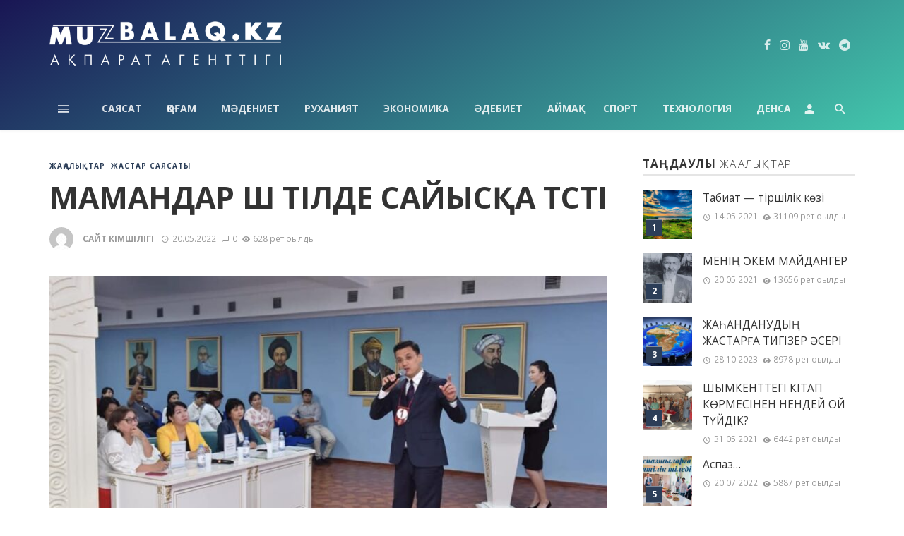

--- FILE ---
content_type: text/html; charset=UTF-8
request_url: https://muzbalaq.kz/84911/
body_size: 18171
content:
<!DOCTYPE html>
<html lang="ru-RU">
<head>
<meta property="og:title" content="your_link_title"> 

	<meta charset="UTF-8" />
    <meta http-equiv="Content-Type" content="text/html; charset=UTF-8" />
    <meta name="viewport" content="width=device-width, initial-scale=1"/>
    
    <link rel="profile" href="http://gmpg.org/xfn/11" />
	
	<link rel="pingback" href="https://muzbalaq.kz/xmlrpc.php">
    
    <!-- Schema meta -->
        <script type="application/ld+json">
{
          "@context": "http://schema.org",
          "@type": "NewsArticle",
          "mainEntityOfPage": {
            "@type": "WebPage",
            "@id": "https://muzbalaq.kz/84911/"
          },
          "headline": "МАМАНДАР ҮШ ТІЛДЕ САЙЫСҚА ТҮСТІ",
          "image": [
            "https://muzbalaq.kz/wp-content/uploads/2022/05/IMG-20220520-WA0060.jpg"
           ],
          "datePublished": "2022-05-20T16:07:27+00:00",
          "dateModified": "2022-05-20T16:07:27+06:00",
          "author": {
            "@type": "Person",
            "name": "Сайт әкімшілігі"
          },
           "publisher": {
            "@type": "Organization",
            "name": "Muzbalaq.kz",
            "logo": {
              "@type": "ImageObject",
              "url": "https://muzbalaq.kz/wp-content/uploads/2021/04/Logo-3-white.png"
            }
          },
          "description": ""
        }
        </script>
            <script type="application/javascript">var ajaxurl = "https://muzbalaq.kz/wp-admin/admin-ajax.php"</script><meta name='robots' content='index, follow, max-image-preview:large, max-snippet:-1, max-video-preview:-1' />

	<!-- This site is optimized with the Yoast SEO plugin v16.1.1 - https://yoast.com/wordpress/plugins/seo/ -->
	<title>МАМАНДАР ҮШ ТІЛДЕ САЙЫСҚА ТҮСТІ - Muzbalaq.kz</title>
	<link rel="canonical" href="https://muzbalaq.kz/84911/" />
	<meta property="og:locale" content="ru_RU" />
	<meta property="og:type" content="article" />
	<meta property="og:title" content="МАМАНДАР ҮШ ТІЛДЕ САЙЫСҚА ТҮСТІ - Muzbalaq.kz" />
	<meta property="og:description" content="Әл-Фараби атындағы қалалық ғылыми-әмбебап кітапханасында үш тілді жетік меңгерген мемлекеттік және бюджеттік мекеме қызметкерлері арасында «Тіл шебері — 2022» байқауы өтіп жатыр. Шымкент қалалық тілдерді оқыту-әдістемелік оқыту орталығының ұйымдастыруымен жыл сайын дәстүрлі түрде өтіп келген сайыста бүгін 12 маман бақ сынауда. — «Тіл шебері» байқауы Қазақстан Республикасының тіл саясатын іске асырудың 2020-2025 жылдарға арналған мемлекеттік бағдарламасын жүзеге асыру мақсатында бірнеше жылдан бері дәстүрлі түрде өткізіліп келеді. Мамандардың мемлекеттік тілге деген құрметін арттыру және үш тілді жетік меңгерген қызметкерді анықтау, оларға қолдау көрсетіп, тіл мәдениетін көтеру мақсатында ұйымдастырылып отырған сайысқа 20-39 жас аралығындағы талапкерлер қатысып отыр. Бүгінгі байқаудың қалалық кезеңіне келген [&hellip;]" />
	<meta property="og:url" content="https://muzbalaq.kz/84911/" />
	<meta property="og:site_name" content="Muzbalaq.kz" />
	<meta property="article:published_time" content="2022-05-20T10:07:27+00:00" />
	<meta property="og:image" content="https://muzbalaq.kz/wp-content/uploads/2022/05/IMG-20220520-WA0060.jpg" />
	<meta property="og:image:width" content="960" />
	<meta property="og:image:height" content="641" />
	<meta name="twitter:card" content="summary_large_image" />
	<script type="application/ld+json" class="yoast-schema-graph">{"@context":"https://schema.org","@graph":[{"@type":"WebSite","@id":"https://muzbalaq.kz/#website","url":"https://muzbalaq.kz/","name":"Muzbalaq.kz","description":"\u0430\u049b\u043f\u0430\u0440\u0430\u0442\u0442\u044b\u049b \u0430\u0433\u0435\u043d\u0442\u0442\u0456\u0433\u0456","potentialAction":[{"@type":"SearchAction","target":"https://muzbalaq.kz/?s={search_term_string}","query-input":"required name=search_term_string"}],"inLanguage":"ru-RU"},{"@type":"ImageObject","@id":"https://muzbalaq.kz/84911/#primaryimage","inLanguage":"ru-RU","url":"https://muzbalaq.kz/wp-content/uploads/2022/05/IMG-20220520-WA0060.jpg","contentUrl":"https://muzbalaq.kz/wp-content/uploads/2022/05/IMG-20220520-WA0060.jpg","width":960,"height":641},{"@type":"WebPage","@id":"https://muzbalaq.kz/84911/#webpage","url":"https://muzbalaq.kz/84911/","name":"\u041c\u0410\u041c\u0410\u041d\u0414\u0410\u0420 \u04ae\u0428 \u0422\u0406\u041b\u0414\u0415 \u0421\u0410\u0419\u042b\u0421\u049a\u0410 \u0422\u04ae\u0421\u0422\u0406 - Muzbalaq.kz","isPartOf":{"@id":"https://muzbalaq.kz/#website"},"primaryImageOfPage":{"@id":"https://muzbalaq.kz/84911/#primaryimage"},"datePublished":"2022-05-20T10:07:27+00:00","dateModified":"2022-05-20T10:07:27+00:00","author":{"@id":"https://muzbalaq.kz/#/schema/person/62891da7a601be2b0b647ce0e2cc8503"},"breadcrumb":{"@id":"https://muzbalaq.kz/84911/#breadcrumb"},"inLanguage":"ru-RU","potentialAction":[{"@type":"ReadAction","target":["https://muzbalaq.kz/84911/"]}]},{"@type":"BreadcrumbList","@id":"https://muzbalaq.kz/84911/#breadcrumb","itemListElement":[{"@type":"ListItem","position":1,"item":{"@type":"WebPage","@id":"https://muzbalaq.kz/","url":"https://muzbalaq.kz/","name":"\u0413\u043b\u0430\u0432\u043d\u0430\u044f \u0441\u0442\u0440\u0430\u043d\u0438\u0446\u0430"}},{"@type":"ListItem","position":2,"item":{"@type":"WebPage","@id":"https://muzbalaq.kz/84911/","url":"https://muzbalaq.kz/84911/","name":"\u041c\u0410\u041c\u0410\u041d\u0414\u0410\u0420 \u04ae\u0428 \u0422\u0406\u041b\u0414\u0415 \u0421\u0410\u0419\u042b\u0421\u049a\u0410 \u0422\u04ae\u0421\u0422\u0406"}}]},{"@type":"Person","@id":"https://muzbalaq.kz/#/schema/person/62891da7a601be2b0b647ce0e2cc8503","name":"\u0421\u0430\u0439\u0442 \u04d9\u043a\u0456\u043c\u0448\u0456\u043b\u0456\u0433\u0456","image":{"@type":"ImageObject","@id":"https://muzbalaq.kz/#personlogo","inLanguage":"ru-RU","url":"https://secure.gravatar.com/avatar/011ea2a5b629fac56fec579a90d51cb0?s=96&d=mm&r=g","contentUrl":"https://secure.gravatar.com/avatar/011ea2a5b629fac56fec579a90d51cb0?s=96&d=mm&r=g","caption":"\u0421\u0430\u0439\u0442 \u04d9\u043a\u0456\u043c\u0448\u0456\u043b\u0456\u0433\u0456"},"sameAs":["https://muzbalaq.kz"]}]}</script>
	<!-- / Yoast SEO plugin. -->


<link rel='dns-prefetch' href='//fonts.googleapis.com' />
<link rel='dns-prefetch' href='//s.w.org' />
<link rel="alternate" type="application/rss+xml" title="Muzbalaq.kz &raquo; Лента" href="https://muzbalaq.kz/feed/" />
<link rel="alternate" type="application/rss+xml" title="Muzbalaq.kz &raquo; Лента комментариев" href="https://muzbalaq.kz/comments/feed/" />
<link rel="alternate" type="application/rss+xml" title="Muzbalaq.kz &raquo; Лента комментариев к &laquo;МАМАНДАР ҮШ ТІЛДЕ САЙЫСҚА ТҮСТІ&raquo;" href="https://muzbalaq.kz/84911/feed/" />
		<script type="text/javascript">
			window._wpemojiSettings = {"baseUrl":"https:\/\/s.w.org\/images\/core\/emoji\/13.1.0\/72x72\/","ext":".png","svgUrl":"https:\/\/s.w.org\/images\/core\/emoji\/13.1.0\/svg\/","svgExt":".svg","source":{"concatemoji":"https:\/\/muzbalaq.kz\/wp-includes\/js\/wp-emoji-release.min.js?ver=5.8.12"}};
			!function(e,a,t){var n,r,o,i=a.createElement("canvas"),p=i.getContext&&i.getContext("2d");function s(e,t){var a=String.fromCharCode;p.clearRect(0,0,i.width,i.height),p.fillText(a.apply(this,e),0,0);e=i.toDataURL();return p.clearRect(0,0,i.width,i.height),p.fillText(a.apply(this,t),0,0),e===i.toDataURL()}function c(e){var t=a.createElement("script");t.src=e,t.defer=t.type="text/javascript",a.getElementsByTagName("head")[0].appendChild(t)}for(o=Array("flag","emoji"),t.supports={everything:!0,everythingExceptFlag:!0},r=0;r<o.length;r++)t.supports[o[r]]=function(e){if(!p||!p.fillText)return!1;switch(p.textBaseline="top",p.font="600 32px Arial",e){case"flag":return s([127987,65039,8205,9895,65039],[127987,65039,8203,9895,65039])?!1:!s([55356,56826,55356,56819],[55356,56826,8203,55356,56819])&&!s([55356,57332,56128,56423,56128,56418,56128,56421,56128,56430,56128,56423,56128,56447],[55356,57332,8203,56128,56423,8203,56128,56418,8203,56128,56421,8203,56128,56430,8203,56128,56423,8203,56128,56447]);case"emoji":return!s([10084,65039,8205,55357,56613],[10084,65039,8203,55357,56613])}return!1}(o[r]),t.supports.everything=t.supports.everything&&t.supports[o[r]],"flag"!==o[r]&&(t.supports.everythingExceptFlag=t.supports.everythingExceptFlag&&t.supports[o[r]]);t.supports.everythingExceptFlag=t.supports.everythingExceptFlag&&!t.supports.flag,t.DOMReady=!1,t.readyCallback=function(){t.DOMReady=!0},t.supports.everything||(n=function(){t.readyCallback()},a.addEventListener?(a.addEventListener("DOMContentLoaded",n,!1),e.addEventListener("load",n,!1)):(e.attachEvent("onload",n),a.attachEvent("onreadystatechange",function(){"complete"===a.readyState&&t.readyCallback()})),(n=t.source||{}).concatemoji?c(n.concatemoji):n.wpemoji&&n.twemoji&&(c(n.twemoji),c(n.wpemoji)))}(window,document,window._wpemojiSettings);
		</script>
		<style type="text/css">
img.wp-smiley,
img.emoji {
	display: inline !important;
	border: none !important;
	box-shadow: none !important;
	height: 1em !important;
	width: 1em !important;
	margin: 0 .07em !important;
	vertical-align: -0.1em !important;
	background: none !important;
	padding: 0 !important;
}
</style>
	<link rel='stylesheet' id='login-with-ajax-css'  href='https://muzbalaq.kz/wp-content/themes/muzbalaq_kzzz/plugins/login-with-ajax/widget.css?ver=3.1.11' type='text/css' media='all' />
<link rel='stylesheet' id='wp-block-library-css'  href='https://muzbalaq.kz/wp-includes/css/dist/block-library/style.min.css?ver=5.8.12' type='text/css' media='all' />
<link rel='stylesheet' id='fontawesome-latest-css-css'  href='https://muzbalaq.kz/wp-content/plugins/accesspress-social-login-lite/css/font-awesome/fontawesome.css?ver=3.4.7' type='text/css' media='all' />
<link rel='stylesheet' id='apsl-frontend-css-css'  href='https://muzbalaq.kz/wp-content/plugins/accesspress-social-login-lite/css/frontend.css?ver=3.4.7' type='text/css' media='all' />
<link rel='stylesheet' id='contact-form-7-css'  href='https://muzbalaq.kz/wp-content/plugins/contact-form-7/includes/css/styles.css?ver=5.4' type='text/css' media='all' />
<link rel='stylesheet' id='bkswcss-css'  href='https://muzbalaq.kz/wp-content/plugins/tnm-shortcode/css/shortcode.css?ver=5.8.12' type='text/css' media='all' />
<link rel='stylesheet' id='thenextmag_vendors-css'  href='https://muzbalaq.kz/wp-content/themes/muzbalaq_kzzz/css/vendors.css?ver=5.8.12' type='text/css' media='all' />
<link rel='stylesheet' id='thenextmag-style-css'  href='https://muzbalaq.kz/wp-content/themes/muzbalaq_kzzz/css/style.css?ver=5.8.12' type='text/css' media='all' />
<style id='thenextmag-style-inline-css' type='text/css'>
.header-1 .header-main, 
                                        .header-2 .header-main, 
                                        .header-3 .site-header,
                                        .header-4 .navigation-bar,
                                        .header-5 .navigation-bar,
                                        .header-6 .navigation-bar,
                                        .header-7 .header-main,
                                        .header-8 .header-main,
                                        .header-9 .site-header
                                        {background: #43c6ac;
                                        background: -webkit-linear-gradient(-30deg, #43c6ac 0, #191654 100%);
                                        background: linear-gradient(-30deg, #43c6ac 0, #191654 100%);}.sticky-header.is-fixed > .navigation-bar
                                        {background: #43c6ac;
                                        background: -webkit-linear-gradient(-30deg, #43c6ac 0, #191654 100%);
                                        background: linear-gradient(-30deg, #43c6ac 0, #191654 100%);}#mnmd-mobile-header
                                        {background: #43c6ac;
                                        background: -webkit-linear-gradient(-30deg, #43c6ac 0, #191654 100%);
                                        background: linear-gradient(-30deg, #43c6ac 0, #191654 100%);}.site-footer, .footer-3.site-footer, .footer-5.site-footer
                                        {background: #43c6ac;
                                        background: -webkit-linear-gradient(-30deg, #43c6ac 0, #191654 100%);
                                        background: linear-gradient(-30deg, #43c6ac 0, #191654 100%);}::selection {color: #FFF; background: #2c3e58;}::-webkit-selection {color: #FFF; background: #2c3e58;}
                            .post--vertical-thumb-background-point-circle .post__thumb:before {--background-shadow: #2c3e58;} .pattern-circle-background-stripe:before {
                            background: repeating-linear-gradient(45deg, transparent, transparent 6px, #2c3e58 6px, #2c3e58 12px);}.navigation--main .sub-menu li:hover>a, a, a:hover, a:focus, a:active, .color-primary, .site-title, .mnmd-widget-indexed-posts-b .posts-list > li .post__title:after,
            .author-box .author-name a, 
            .woocommerce div.product p.price, .woocommerce div.product span.price,
            .woocommerce-message::before, .woocommerce-info::before, .woocommerce-error::before, .woocommerce-downloads .woocommerce-info:before,
            .woocommerce table.shop_table a.remove:hover, .woocommerce.widget .woocommerce-mini-cart  a.remove_from_cart_button:hover,
            .woocommerce-MyAccount-navigation .woocommerce-MyAccount-navigation-link.is-active a,
            .woocommerce-MyAccount-navigation .woocommerce-MyAccount-navigation-link a:hover,
            .woocommerce.widget_product_tag_cloud .tagcloud a:hover,
            .wc-block-grid__product-rating .star-rating span:before, .wc-block-grid__product-rating .wc-block-grid__product-rating__stars span:before,
            .woocommerce .star-rating span::before
            {color: #2c3e58;}.mnmd-featured-block-m.background-primary .post--horizontal-reverse-fullwidth .post__text:before, .mnmd-featured-block-l.background-primary .section-main .post-sub, .mnmd-featured-block-r.mnmd-featured-block-r-has-background-theme:after, .mnmd-widget-indexed-posts-a .posts-list>li .post__thumb:after, .btn-rectangle-large, .post-no-thumb-space-large, .post--horizontal-read-more-rotate .post__text-column.post__text-button:before, .mnmd-posts-block-q .section-sub .post-sub .post-sub-wrap:before, .background-hover-fixed:before, .post--overlay-text-style-card .post__readmore:hover a, .post--overlay-background-theme .background-img:after, .category-tile__name, .cat-0.cat-theme-bg.cat-theme-bg, .primary-bg-color, .navigation--main > li > a:before, .mnmd-pagination__item-current, .mnmd-pagination__item-current:hover, 
            .mnmd-pagination__item-current:focus, .mnmd-pagination__item-current:active, .mnmd-pagination--next-n-prev .mnmd-pagination__links a:last-child .mnmd-pagination__item,
            .subscribe-form__fields input[type='submit'], .has-overlap-bg:before, .post__cat--bg, a.post__cat--bg, .entry-cat--bg, a.entry-cat--bg, 
            .comments-count-box, .mnmd-widget--box .widget__title,  .posts-list > li .post__thumb:after, 
            .widget_calendar td a:before, .widget_calendar #today, .widget_calendar #today a, .entry-action-btn, .posts-navigation__label:before, 
            .comment-form .form-submit input[type='submit'], .mnmd-carousel-dots-b .swiper-pagination-bullet-active,
             .site-header--side-logo .header-logo:not(.header-logo--mobile), .list-square-bullet > li > *:before, .list-square-bullet-exclude-first > li:not(:first-child) > *:before,
             .btn-primary, .btn-primary:active, .btn-primary:focus, .btn-primary:hover, 
             .btn-primary.active.focus, .btn-primary.active:focus, .btn-primary.active:hover, .btn-primary:active.focus, .btn-primary:active:focus, .btn-primary:active:hover,
             .woocommerce .wp-block-button:not(.wc-block-grid__product-add-to-cart) .wp-block-button__link,
             .woocommerce .wp-block-button:not(.wc-block-grid__product-add-to-cart) .wp-block-button__link,
            .woocommerce .wc-block-grid__product .wp-block-button__link:hover,
            .woocommerce #respond input#submit:hover, .woocommerce a.button:hover, .woocommerce button.button:hover, .woocommerce input.button:hover,
            .editor-styles-wrapper .wc-block-grid__products .wc-block-grid__product .wc-block-grid__product-onsale, .wc-block-grid__product-onsale,
            .woocommerce ul.products li.product .onsale,
            .woocommerce nav.woocommerce-pagination ul li a:focus, .woocommerce nav.woocommerce-pagination ul li a:hover, .woocommerce nav.woocommerce-pagination ul li span.current,
            .woocommerce span.onsale, .woocommerce div.product .woocommerce-tabs ul.tabs li.active, 
            .woocommerce-Tabs-panel .comment-reply-title:before,.woocommerce a.button.alt, .woocommerce a.button.alt:hover,
            .woocommerce button.button.alt, .woocommerce button.button.alt:hover, .woocommerce-account .addresses .title a.edit,
            .woocommerce-message a.button, .woocommerce-downloads .woocommerce-Message a.button,
            .woocommerce button.button,
            .woocommerce a.button.wc-backward,
            .woocommerce .widget_shopping_cart .buttons a, .woocommerce.widget_shopping_cart .buttons a,
            .woocommerce.widget_product_search .woocommerce-product-search button,
            .atbs-style-page-content-store .wp-block-cover .wp-block-button__link,
            .woocommerce ul.products li.product .onsale,
            .woocommerce .wc-block-grid__product .wp-block-button__link:hover,
            .woocommerce button.button, .woocommerce a.button.wc-backward,
            .atbs-style-page-content-store .wp-block-button__link:hover,
            .woocommerce div.product form.cart .button:hover,
            div.wpforms-container-full .wpforms-form button[type=submit], div.wpforms-container-full .wpforms-form button[type=submit]:hover
            {background-color: #2c3e58;}.site-header--skin-4 .navigation--main > li > a:before
            {background-color: #2c3e58 !important;}.post-score-hexagon .hexagon-svg g path
            {fill: #2c3e58;}.mnmd-featured-block-r.mnmd-featured-block-r-has-background-theme .section-sub, .has-overlap-frame:before, .mnmd-gallery-slider .fotorama__thumb-border, .bypostauthor > .comment-body .comment-author > img
            {border-color: #2c3e58;}.mnmd-pagination--next-n-prev .mnmd-pagination__links a:last-child .mnmd-pagination__item:after
            {border-left-color: #2c3e58;}.bk-preload-wrapper:after, .comments-count-box:before, .woocommerce-error, .woocommerce-message, .woocommerce-info
            {border-top-color: #2c3e58;}.bk-preload-wrapper:after
            {border-bottom-color: #2c3e58;}.navigation--offcanvas li > a:after
            {border-right-color: #2c3e58;}.post--single-cover-gradient .single-header
            {
                background-image: -webkit-linear-gradient( bottom , #2c3e58 0%, rgba(252, 60, 45, 0.7) 50%, rgba(252, 60, 45, 0) 100%);
                background-image: linear-gradient(to top, #2c3e58 0%, rgba(252, 60, 45, 0.7) 50%, rgba(252, 60, 45, 0) 100%);
            }.subscribe-form__fields input[type='submit']:hover,
            .comment-form .form-submit input[type='submit']:active, .comment-form .form-submit input[type='submit']:focus, .comment-form .form-submit input[type='submit']:hover
            {background-color: #f26b39;}mnmd-video-box__playlist .is-playing .post__thumb:after { content: 'Now playing'; }
</style>
<link rel='stylesheet' id='redux-google-fonts-tnm_option-css'  href='https://fonts.googleapis.com/css?family=Open+Sans%3A300%2C400%2C500%2C600%2C700%2C800%2C300italic%2C400italic%2C500italic%2C600italic%2C700italic%2C800italic&#038;subset=latin&#038;ver=1758550418' type='text/css' media='all' />
<script type='text/javascript' src='https://muzbalaq.kz/wp-includes/js/jquery/jquery.min.js?ver=3.6.0' id='jquery-core-js'></script>
<script type='text/javascript' src='https://muzbalaq.kz/wp-includes/js/jquery/jquery-migrate.min.js?ver=3.3.2' id='jquery-migrate-js'></script>
<script type='text/javascript' id='login-with-ajax-js-extra'>
/* <![CDATA[ */
var LWA = {"ajaxurl":"https:\/\/muzbalaq.kz\/wp-admin\/admin-ajax.php"};
/* ]]> */
</script>
<script type='text/javascript' src='https://muzbalaq.kz/wp-content/plugins/login-with-ajax/widget/login-with-ajax.js?ver=3.1.11' id='login-with-ajax-js'></script>
<script type='text/javascript' src='https://muzbalaq.kz/wp-content/plugins/accesspress-social-login-lite/js/frontend.js?ver=3.4.7' id='apsl-frontend-js-js'></script>
<script type='text/javascript' src='https://muzbalaq.kz/wp-content/plugins/google-analyticator/external-tracking.min.js?ver=6.5.5' id='ga-external-tracking-js'></script>
<link rel="https://api.w.org/" href="https://muzbalaq.kz/wp-json/" /><link rel="alternate" type="application/json" href="https://muzbalaq.kz/wp-json/wp/v2/posts/84911" /><link rel="EditURI" type="application/rsd+xml" title="RSD" href="https://muzbalaq.kz/xmlrpc.php?rsd" />
<link rel="wlwmanifest" type="application/wlwmanifest+xml" href="https://muzbalaq.kz/wp-includes/wlwmanifest.xml" /> 
<meta name="generator" content="WordPress 5.8.12" />
<link rel='shortlink' href='https://muzbalaq.kz/?p=84911' />
<link rel="alternate" type="application/json+oembed" href="https://muzbalaq.kz/wp-json/oembed/1.0/embed?url=https%3A%2F%2Fmuzbalaq.kz%2F84911%2F" />
<link rel="alternate" type="text/xml+oembed" href="https://muzbalaq.kz/wp-json/oembed/1.0/embed?url=https%3A%2F%2Fmuzbalaq.kz%2F84911%2F&#038;format=xml" />
<link rel="icon" href="https://muzbalaq.kz/wp-content/uploads/2021/04/cropped-muzbalaq_favicon-32x32.jpg" sizes="32x32" />
<link rel="icon" href="https://muzbalaq.kz/wp-content/uploads/2021/04/cropped-muzbalaq_favicon-192x192.jpg" sizes="192x192" />
<link rel="apple-touch-icon" href="https://muzbalaq.kz/wp-content/uploads/2021/04/cropped-muzbalaq_favicon-180x180.jpg" />
<meta name="msapplication-TileImage" content="https://muzbalaq.kz/wp-content/uploads/2021/04/cropped-muzbalaq_favicon-270x270.jpg" />
<!-- Google Analytics Tracking by Google Analyticator 6.5.5 -->
<script type="text/javascript">
    var analyticsFileTypes = [''];
    var analyticsSnippet = 'disabled';
    var analyticsEventTracking = 'enabled';
</script>
<script type="text/javascript">
	(function(i,s,o,g,r,a,m){i['GoogleAnalyticsObject']=r;i[r]=i[r]||function(){
	(i[r].q=i[r].q||[]).push(arguments)},i[r].l=1*new Date();a=s.createElement(o),
	m=s.getElementsByTagName(o)[0];a.async=1;a.src=g;m.parentNode.insertBefore(a,m)
	})(window,document,'script','//www.google-analytics.com/analytics.js','ga');
	ga('create', 'G-RP7Z8MCHQF', 'auto');
 
	ga('send', 'pageview');
</script>
<style type="text/css" title="dynamic-css" class="options-output">body{font-family:"Open Sans",Arial, Helvetica, sans-serif;}.navigation, .woocommerce-MyAccount-navigation .woocommerce-MyAccount-navigation-link a{font-family:"Open Sans",Arial, Helvetica, sans-serif;}.page-heading__title, .post__title, .entry-title, h1, h2, h3, h4, h5, h6, .h1, .h2, .h3, .h4, .h5, .h6, .text-font-primary, .social-tile__title, .widget_recent_comments .recentcomments > a, .widget_recent_entries li > a, .modal-title.modal-title, .author-box .author-name a, .comment-author, .widget_calendar caption, .widget_categories li>a, .widget_meta ul, .widget_recent_comments .recentcomments>a, .widget_recent_entries li>a, .widget_pages li>a,
            .atbs-style-page-content-store .wc-block-grid__product .wc-block-grid__product-title, .woocommerce div.product .product_title, .woocommerce div.product p.price, .woocommerce div.product span.price, .woocommerce-Tabs-panel h2, .product.type-product .products h2,
            .woocommerce div.product .woocommerce-tabs ul.tabs li a, .woocommerce table.shop_table thead th, .woocommerce table.shop_table .woocommerce-cart-form__cart-item td,
            .woocommerce .cart-collaterals table.shop_table th, .woocommerce-page .cart-collaterals table.shop_table th, .woocommerce .cart-collaterals table.shop_table td, .woocommerce-page .cart-collaterals table.shop_table td,
            .woocommerce.widget ul.cart_list li a, .woocommerce.widget ul.product_list_widget li a, .woocommerce.widget .woocommerce-Price-amount.amount, .woocommerce.widget ul.products li.product .price .amount,
            .widget.widget_product_categories ul li a, .woocommerce table.shop_table.woocommerce-checkout-review-order-table td, .woocommerce table.shop_table.woocommerce-checkout-review-order-table th,
            .woocommerce ul#shipping_method .amount, .woocommerce ul#shipping_method li label, .atbs-style-page-content-store .wp-block-cover p.has-large-font-size, .woocommerce-edit-account .woocommerce-EditAccountForm legend{font-family:"Open Sans",Arial, Helvetica, sans-serif;}.text-font-secondary, .block-heading__subtitle, .widget_nav_menu ul, .navigation .sub-menu, .typography-copy blockquote, .comment-content blockquote{font-family:"Open Sans",Arial, Helvetica, sans-serif;}.mobile-header-btn, .navigation-bar-btn, .menu, .mnmd-mega-menu__inner > .sub-menu > li > a, .meta-text, a.meta-text, .meta-font, a.meta-font, .text-font-tertiary, .block-heading, .block-heading__title, .block-heading-tabs, .block-heading-tabs > li > a, input[type="button"]:not(.btn), input[type="reset"]:not(.btn), input[type="submit"]:not(.btn), .btn, label, .category-tile__name, .page-nav, .post-score, .post-score-hexagon .post-score-value, .post__cat, a.post__cat, .entry-cat, a.entry-cat, .read-more-link, .post__meta, .entry-meta, .entry-author__name, a.entry-author__name, .comments-count-box, .widget__title-text, .mnmd-widget-indexed-posts-a .posts-list > li .post__thumb:after, .mnmd-widget-indexed-posts-b .posts-list > li .post__title:after, .mnmd-widget-indexed-posts-c .list-index, .social-tile__count, .widget_recent_comments .comment-author-link, .mnmd-video-box__playlist .is-playing .post__thumb:after, .mnmd-posts-listing-a .cat-title, .mnmd-news-ticker__heading, .post-sharing__title, .post-sharing--simple .sharing-btn, .entry-action-btn, .entry-tags-title, .post-categories__title, .posts-navigation__label, .comments-title, .comments-title__text, .comments-title .add-comment, .comment-metadata, .comment-metadata a, .comment-reply-link, .comment-reply-title, .countdown__digit, .modal-title, .comment-reply-title, .comment-meta, .comment .reply, .wp-caption, .gallery-caption, .widget-title, .btn, .logged-in-as, .countdown__digit, .mnmd-widget-indexed-posts-a .posts-list>li .post__thumb:after, .mnmd-widget-indexed-posts-b .posts-list>li .post__title:after, .mnmd-widget-indexed-posts-c .list-index, .mnmd-horizontal-list .index, .mnmd-pagination, .mnmd-pagination--next-n-prev .mnmd-pagination__label,
            .woocommerce ul.products li.product .onsale, .atbs-style-page-content-store .wp-block-button, .woocommerce ul.products li.product .button, .woocommerce div.product form.cart .button, .woocommerce a.button,
            .woocommerce div.product .product_meta > span, .woocommerce-page table.cart td.actions .coupon button.button, .checkout_coupon.woocommerce-form-coupon button, .woocommerce-cart .woocommerce-cart-form button.button,
            .woocommerce #payment #place_order.button, .woocommerce-page #payment #place_order.button, .woocommerce .woocommerce-ordering select, .woocommerce .woocommerce-result-count,
            .woocommerce nav.woocommerce-pagination ul li a, .woocommerce nav.woocommerce-pagination ul li span, .woocommerce a.added_to_cart, .woocommerce-account .addresses .title a.edit{font-family:"Open Sans",Arial, Helvetica, sans-serif;}.header-main{padding-top:10px;padding-bottom:10px;}</style>	<!-- Global site tag (gtag.js) - Google Analytics -->
<script async src="https://www.googletagmanager.com/gtag/js?id=G-6J3HRCWSTH"></script>
<script>
  window.dataLayer = window.dataLayer || [];
  function gtag(){dataLayer.push(arguments);}
  gtag('js', new Date());

  gtag('config', 'G-6J3HRCWSTH');
</script>
	
	<!-- Yandex.Metrika counter -->
<script type="text/javascript" >
   (function(m,e,t,r,i,k,a){m[i]=m[i]||function(){(m[i].a=m[i].a||[]).push(arguments)};
   m[i].l=1*new Date();k=e.createElement(t),a=e.getElementsByTagName(t)[0],k.async=1,k.src=r,a.parentNode.insertBefore(k,a)})
   (window, document, "script", "https://mc.yandex.ru/metrika/tag.js", "ym");

   ym(88059538, "init", {
        clickmap:true,
        trackLinks:true,
        accurateTrackBounce:true,
        webvisor:true
   });
</script>
<noscript><div><img src="https://mc.yandex.ru/watch/88059538" style="position:absolute; left:-9999px;" alt="" /></div></noscript>
<!-- /Yandex.Metrika counter -->
</head>
<body class="post-template-default single single-post postid-84911 single-format-standard">
        <div class="site-wrapper header-3">
        <header class="site-header site-header--skin-1">
    <!-- Header content -->
    <div class="header-main hidden-xs hidden-sm  header-main--inverse">
            	<div class="container">
    		<div class="row row--flex row--vertical-center">
                <div class="col-xs-4">
					<div class="header-logo text-left">
						<a href="https://muzbalaq.kz">
    						<!-- logo open -->
                                                            <img src="https://muzbalaq.kz/wp-content/uploads/2021/04/Logo-3-white.png" alt="logo" width="330px"/>
                                                        <!-- logo close -->
    					</a>
					</div>
				</div>
                <div class="col-xs-8">
                        					<div class="site-header__social  inverse-text">
                                        					<ul class="social-list list-horizontal text-right">
            						<li><a href="https://www.facebook.com/people/Muzbalaq-KZ/pfbid031kWYYsUYH6xmfeaRtisBLvDxfhzXAWGiBQ8Linej3LXq2EhwiHHSSb7TpYwtZgBCl/" target="_blank"><i class="mdicon mdicon-facebook"></i></a></li><li><a href="https://www.instagram.com/muz_balaq.kz/" target="_blank"><i class="mdicon mdicon-instagram"></i></a></li><li><a href="https://www.youtube.com/@muzbalaqkz648" target="_blank"><i class="mdicon mdicon-youtube"></i></a></li><li><a href="https://vk.com/id712039745" target="_blank"><i class="mdicon mdicon-vk"></i></a></li><li><a href="https://t.me/+m809RCwLOhZhYjY6" target="_blank"><i class="mdicon mdicon-telegram"></i></a></li>            						
            					</ul>
                                					</div>
                    				</div>
    		</div>
    	</div>
    </div><!-- Header content -->
    
    <!-- Mobile header -->
    <div id="mnmd-mobile-header" class="mobile-header visible-xs visible-sm  mobile-header--inverse">
    	<div class="mobile-header__inner mobile-header__inner--flex">
            <!-- mobile logo open -->
    		<div class="header-branding header-branding--mobile mobile-header__section text-left">
    			<div class="header-logo header-logo--mobile flexbox__item text-left">
                    <a href="https://muzbalaq.kz">
                                            
                        <img src="https://muzbalaq.kz/wp-content/uploads/2021/04/Logo-3-white.png" alt="logo"/>
                                                
                    </a>               
    			</div>
    		</div>
            <!-- logo close -->
    		<div class="mobile-header__section text-right">
    			<button type="submit" class="mobile-header-btn js-search-dropdown-toggle">
    				<span class="hidden-xs">Search</span><i class="mdicon mdicon-search mdicon--last hidden-xs"></i><i class="mdicon mdicon-search visible-xs-inline-block"></i>
    			</button>
                    			<a href="#mnmd-offcanvas-mobile" class="offcanvas-menu-toggle mobile-header-btn js-mnmd-offcanvas-toggle">
    				<span class="hidden-xs">Menu</span><i class="mdicon mdicon-menu mdicon--last hidden-xs"></i><i class="mdicon mdicon-menu visible-xs-inline-block"></i>
    			</a>
                    		</div>
    	</div>
    </div><!-- Mobile header -->
    
    <!-- Navigation bar -->
    <nav class="navigation-bar navigation-bar--fullwidth hidden-xs hidden-sm js-sticky-header-holder  navigation-bar--inverse">
    	<div class="container">
            <div class="navigation-bar__inner">
                                        				<div class="navigation-bar__section">
    					<a href="#mnmd-offcanvas-primary" class="offcanvas-menu-toggle navigation-bar-btn js-mnmd-offcanvas-toggle">
    						<i class="mdicon mdicon-menu"></i>
    					</a>
    				</div>
                                    				<div class="navigation-wrapper navigation-bar__section js-priority-nav">
					<div id="main-menu" class="menu-%d0%b1%d0%b0%d1%81%d1%82%d1%8b-%d0%bc%d0%b5%d0%bd%d1%8e-container"><ul id="menu-%d0%b1%d0%b0%d1%81%d1%82%d1%8b-%d0%bc%d0%b5%d0%bd%d1%8e" class="navigation navigation--main navigation--inline"><li id="menu-item-75444" class="menu-item menu-item-type-taxonomy menu-item-object-category menu-item-75444 menu-item-cat-6"><a href="https://muzbalaq.kz/bolim/%d1%81%d0%b0%d1%8f%d1%81%d0%b0%d1%82/">Саясат</a></li>
<li id="menu-item-75441" class="menu-item menu-item-type-taxonomy menu-item-object-category menu-item-75441 menu-item-cat-4"><a href="https://muzbalaq.kz/bolim/%d2%9b%d0%be%d2%93%d0%b0%d0%bc/">Қоғам</a></li>
<li id="menu-item-75442" class="menu-item menu-item-type-taxonomy menu-item-object-category menu-item-75442 menu-item-cat-2"><a href="https://muzbalaq.kz/bolim/m-deniet/">Мәдениет</a></li>
<li id="menu-item-75839" class="menu-item menu-item-type-taxonomy menu-item-object-category menu-item-75839 menu-item-cat-177"><a href="https://muzbalaq.kz/bolim/%d1%80%d1%83%d1%85%d0%b0%d0%bd%d0%b8%d1%8f%d1%82/">Руханият</a></li>
<li id="menu-item-75446" class="menu-item menu-item-type-taxonomy menu-item-object-category menu-item-75446 menu-item-cat-3"><a href="https://muzbalaq.kz/bolim/%d1%8d%d0%ba%d0%be%d0%bd%d0%be%d0%bc%d0%b8%d0%ba%d0%b0/">Экономика</a></li>
<li id="menu-item-76108" class="menu-item menu-item-type-taxonomy menu-item-object-category menu-item-76108 menu-item-cat-178"><a href="https://muzbalaq.kz/bolim/%d3%99%d0%b4%d0%b5%d0%b1%d0%b8%d0%b5%d1%82/">Әдебиет</a></li>
<li id="menu-item-75439" class="menu-item menu-item-type-taxonomy menu-item-object-category menu-item-75439 menu-item-cat-14"><a href="https://muzbalaq.kz/bolim/%d0%b0%d0%b9%d0%bc%d0%b0%d2%9b/">Аймақ</a></li>
<li id="menu-item-75445" class="menu-item menu-item-type-taxonomy menu-item-object-category menu-item-75445 menu-item-cat-11"><a href="https://muzbalaq.kz/bolim/%d1%81%d0%bf%d0%be%d1%80%d1%82/">Спорт</a></li>
<li id="menu-item-75443" class="menu-item menu-item-type-taxonomy menu-item-object-category menu-item-75443 menu-item-cat-16"><a href="https://muzbalaq.kz/bolim/%d1%82%d0%b5%d1%85%d0%bd%d0%be%d0%bb%d0%be%d0%b3%d0%b8%d1%8f/">Технология</a></li>
<li id="menu-item-75440" class="menu-item menu-item-type-taxonomy menu-item-object-category menu-item-75440 menu-item-cat-8"><a href="https://muzbalaq.kz/bolim/%d0%b4%d0%b5%d0%bd%d1%81%d0%b0%d1%83%d0%bb%d1%8b%d2%9b/">Денсаулық</a></li>
</ul></div>				</div>

				<div class="navigation-bar__section lwa lwa-template-modal">
                    <a href="#login-modal" class="navigation-bar__login-btn navigation-bar-btn" data-toggle="modal" data-target="#login-modal"><i class="mdicon mdicon-person"></i></a>    				<button type="submit" class="navigation-bar-btn js-search-dropdown-toggle"><i class="mdicon mdicon-search"></i></button>
                </div>
			</div><!-- .navigation-bar__inner -->
    
    		<div id="header-search-dropdown" class="header-search-dropdown ajax-search is-in-navbar js-ajax-search">
	<div class="container container--narrow">
		<form class="search-form search-form--horizontal" method="get" action="https://muzbalaq.kz/">
			<div class="search-form__input-wrap">
				<input type="text" name="s" class="search-form__input" placeholder="Сайттан іздеу..." value=""/>
			</div>
			<div class="search-form__submit-wrap">
				<button type="submit" class="search-form__submit btn btn-primary">Іздеу</button>
			</div>
		</form>
		
		<div class="search-results">
			<div class="typing-loader"></div>
			<div class="search-results__inner"></div>
		</div>
	</div>
</div><!-- .header-search-dropdown -->    	</div><!-- .container -->
    </nav><!-- Navigation-bar -->
</header><!-- Site header --><div class="site-content single-entry atbs-single-layout-1">
    <div class="mnmd-block mnmd-block--fullwidth single-entry-wrap">
        <div class="container">
                        <div class="row">
                            <div class="mnmd-main-col " role="main">
                    <article class="mnmd-block post--single post-84911 post type-post status-publish format-standard has-post-thumbnail hentry category-1 category-637">
                        <div class="single-content">
                            <header class="single-header">
                                <a class="cat-1 post__cat cat-theme" href="https://muzbalaq.kz/bolim/%d0%b1%d0%b5%d0%b7-%d1%80%d1%83%d0%b1%d1%80%d0%b8%d0%ba%d0%b8/">Жаңалықтар</a><a class="cat-637 post__cat cat-theme" href="https://muzbalaq.kz/bolim/%d0%b6%d0%b0%d1%81%d1%82%d0%b0%d1%80-%d1%81%d0%b0%d1%8f%d1%81%d0%b0%d1%82%d1%8b/">Жастар саясаты</a>								<h1 class="entry-title">МАМАНДАР ҮШ ТІЛДЕ САЙЫСҚА ТҮСТІ</h1>
																<!-- Entry meta -->
<div class="entry-meta">
	<span class="entry-author entry-author--with-ava">
        <img alt='Сайт әкімшілігі' src='https://secure.gravatar.com/avatar/011ea2a5b629fac56fec579a90d51cb0?s=34&#038;d=mm&#038;r=g' srcset='https://secure.gravatar.com/avatar/011ea2a5b629fac56fec579a90d51cb0?s=68&#038;d=mm&#038;r=g 2x' class='avatar avatar-34 photo entry-author__avatar' height='34' width='34' loading='lazy'/> <a class="entry-author__name" title="Posts by Сайт әкімшілігі" rel="author" href="https://muzbalaq.kz/author/muz_admin/">Сайт әкімшілігі</a>    </span>
    <time class="time published" datetime="2022-05-20T16:07:27+00:00" title="20 мая, 2022 at 4:07 пп"><i class="mdicon mdicon-schedule"></i>20.05.2022</time><span><a title="0 Пікір" href="https://muzbalaq.kz/84911/"><i class="mdicon mdicon-chat_bubble_outline"></i>0</a></span><span><i class="mdicon mdicon-visibility"></i>628 рет оқылды</span></div>							</header>
                                    <div class="entry-interaction entry-interaction--horizontal">
        	
        
        </div>
                                
                            <div class="entry-thumb single-entry-thumb"><img width="800" height="400" src="https://muzbalaq.kz/wp-content/uploads/2022/05/IMG-20220520-WA0060-800x400.jpg" class="attachment-tnm-m-2_1 size-tnm-m-2_1 wp-post-image" alt="" loading="lazy" srcset="https://muzbalaq.kz/wp-content/uploads/2022/05/IMG-20220520-WA0060-800x400.jpg 800w, https://muzbalaq.kz/wp-content/uploads/2022/05/IMG-20220520-WA0060-400x200.jpg 400w, https://muzbalaq.kz/wp-content/uploads/2022/05/IMG-20220520-WA0060-600x300.jpg 600w" sizes="(max-width: 800px) 100vw, 800px" /></div>                            
                            <div class="single-body entry-content typography-copy">
                                                                <p>Әл-Фараби атындағы қалалық ғылыми-әмбебап кітапханасында үш тілді жетік меңгерген мемлекеттік және бюджеттік мекеме қызметкерлері арасында «Тіл шебері — 2022» байқауы өтіп жатыр. Шымкент қалалық тілдерді оқыту-әдістемелік оқыту орталығының ұйымдастыруымен жыл сайын дәстүрлі түрде өтіп келген сайыста бүгін 12 маман бақ сынауда.</p>
<p>— «Тіл шебері» байқауы Қазақстан Республикасының тіл саясатын іске асырудың 2020-2025 жылдарға арналған мемлекеттік бағдарламасын жүзеге асыру мақсатында бірнеше жылдан бері дәстүрлі түрде өткізіліп келеді. Мамандардың мемлекеттік тілге деген құрметін арттыру және үш тілді жетік меңгерген қызметкерді анықтау, оларға қолдау көрсетіп, тіл мәдениетін көтеру мақсатында ұйымдастырылып отырған сайысқа 20-39 жас аралығындағы талапкерлер қатысып отыр. Бүгінгі байқаудың қалалық кезеңіне келген 12 маман іріктеу кезеңінде оқ бойы озық шығып, өз білімдерін дәлеледеген кіл мықтылар, &#8212; дейді Шымкент қалалық тілдерді оқыту-әдістемелік орталығының бөлім басшысы, қазылар алқасының төрайымы Гүлзина Рүстемова.</p>
<p>Талапкерлер байқау шартына сәйкес, «Тұсаукесер» кезеңінде өзін қазақ, орыс, ағылшын тілдерінде таныстырып, «Елтанымда» қазақ елінің тарихы, ұлы тұлғалары мен өңірлеріне қатысты экранда көрсетілген сурет бойынша үш тілде жауап беру тапсырылды. Сондай-ақ, «Сөзтаным» кезеңінде талапкерлер тапсырмада берілген сөйлемге орыс және ағылшын тіліне жылдам әрі қатесіз аударма жасауы тиіс. Ал, «Ойтанымда» ортақ тақырыпта мемлекеттік тілде бір беттік эссе жазу міндеттелді.</p>
<p>— Бүгінде мемлекеттік қызметтегі әрбір маманның үш тілді жетік меңгеруі тиіс. Ең әуелі, өзінің ана тілін, сосын ағылшын, орыс тілдерінде еркін сөйлей білсе, нұр үстіне нұр. Себебі, ол — заман талабы. Маманның бірнеше тіл білуі оның біліктілік арттырып, байланыс орнатуына өте қажет,- дейді талапкер, Әл-Фараби ауданы бойынша кірістер басқармасының бас маманы Ерболат Әлімқұлов.</p>
<p>Айта кетейік, байқау Әл-Фараби атындағы қалалық ғылыми-әмбебап кітапханасында өтіп жатыр. Жеңімпаздар арнайы бағалы сыйлықтармен марапатталатын болады. Сайыс қорытындысын газетіміздің келесі нөмірінен оқи аласыздар.</p>
<p>«Шымкент келбеті» — Замира АЛДАБЕРГЕНОВА, Суретті түсірген Серік ҚОСАЕВ</p>
							</div>
                                                                                    
<footer class="single-footer entry-footer">

	<div class="entry-info">
		<div class="row row--space-between grid-gutter-10">
		<div>
<!-- uSocial -->
                        <script async src="https://usocial.pro/usocial/usocial.js?v=6.1.4" data-script="usocial" charset="utf-8"></script>
                        <div class="uSocial-Share" data-pid="69d167446887a282882c8a863ee5f940" data-type="share" data-options="round,style1,default,absolute,horizontal,size32,counter0" data-social="twi,fb,telegram,vk,wa" data-mobile="sms"></div>
                        <!-- /uSocial -->
                        <!--<ul class="article-social">
                            <li><a href="#" class="bg-blue"><img src="/main_vendor/img/icon/tt.svg" alt=""></a></li>
                            <li><a href="#" class="bg-blue-dark"><img src="/main_vendor/img/icon/fb.svg" alt=""></a></li>
                            <li><a href="#" class="bg-blue-gr"><img src="/main_vendor/img/icon/tg.svg" alt=""></a></li>
                            <li><a href="#" class="bg-blue-vk"><img src="/main_vendor/img/icon/vk.svg" alt=""></a></li>
                            <li><a href="#" class="bg-green"><img src="/main_vendor/img/icon/wt.svg" alt=""></a></li>
                        </ul>-->
</div>
			<div class="entry-categories col-sm-6">
				<ul>
					<li class="entry-categories__icon"><i class="mdicon mdicon-folder"></i><span class="sr-only">Posted in</span></li>
                    <li><a class="cat-1 entry-cat cat-theme" href="https://muzbalaq.kz/bolim/%d0%b1%d0%b5%d0%b7-%d1%80%d1%83%d0%b1%d1%80%d0%b8%d0%ba%d0%b8/">Жаңалықтар</a></li><li><a class="cat-637 entry-cat cat-theme" href="https://muzbalaq.kz/bolim/%d0%b6%d0%b0%d1%81%d1%82%d0%b0%d1%80-%d1%81%d0%b0%d1%8f%d1%81%d0%b0%d1%82%d1%8b/">Жастар саясаты</a></li>				</ul>
			</div>
			<div class="entry-tags col-sm-6">
				<ul>
                    				</ul>
			</div>
		</div>
	</div>

	        <div class="entry-interaction entry-interaction--horizontal">
        	
        
        </div>
    </footer>                        </div><!-- .single-content -->
                    </article><!-- .post-single -->                                                                               
                                        <!-- Posts navigation --><div class="posts-navigation single-entry-section clearfix"><div class="posts-navigation__prev"><article class="post--overlay post--overlay-bottom post--overlay-floorfade"><div class="background-img" style="background-image: url('https://muzbalaq.kz/wp-content/uploads/2022/05/IMG-20220520-WA0051-400x225.jpg');"></div><div class="post__text inverse-text"><div class="post__text-wrap"><div class="post__text-inner"><h3 class="post__title typescale-1">ШЫМКЕНТТЕ 80 ГҮЛЗАР АШЫЛАДЫ</h3></div></div></div><a href="https://muzbalaq.kz/84908/" class="link-overlay"></a></article><a class="posts-navigation__label" href="https://muzbalaq.kz/84908/"><span><i class="mdicon mdicon-arrow_back"></i>Алдыңғы</span></a></div><div class="posts-navigation__next"><article class="post--overlay post--overlay-bottom post--overlay-floorfade"><div class="background-img" style="background-image: url('https://muzbalaq.kz/wp-content/uploads/2022/05/IMG-20220520-WA0062-400x225.jpg');"></div><div class="post__text inverse-text"><div class="post__text-wrap"><div class="post__text-inner"><h3 class="post__title typescale-1">ШЫМКЕНТТЕ РЕСПУБЛИКАЛЫҚ ПРЕМЬЕР ЛИГА ЖАЙДАРМАН ОЙЫНЫ ӨТТІ</h3></div></div></div><a href="https://muzbalaq.kz/84914/" class="link-overlay"></a></article><a class="posts-navigation__label" href="https://muzbalaq.kz/84914/"><span>Келесі<i class="mdicon mdicon-arrow_forward"></i></span></a></div></div><!-- Posts navigation -->                    <div class="related-posts single-entry-section"><div class="block-heading "><h4 class="block-heading__title">Оқи отырыңыз</h4></div><div class="posts-list"><div class="row row--space-between"><div class="col-xs-12 col-sm-6"><ul class="list-space-md list-unstyled list-seperated"><li>            <article class="post post--horizontal post--horizontal-xs">
                 				    <div class="post__thumb ">
                        <a href="https://muzbalaq.kz/113987/"><img width="180" height="180" src="https://muzbalaq.kz/wp-content/uploads/IMG-20260115-WA0036-180x180.jpg" class="attachment-tnm-xxs-1_1 size-tnm-xxs-1_1 wp-post-image" alt="" loading="lazy" srcset="https://muzbalaq.kz/wp-content/uploads/IMG-20260115-WA0036-180x180.jpg 180w, https://muzbalaq.kz/wp-content/uploads/IMG-20260115-WA0036-400x400.jpg 400w, https://muzbalaq.kz/wp-content/uploads/IMG-20260115-WA0036-600x600.jpg 600w" sizes="(max-width: 180px) 100vw, 180px" /></a> <!-- close a tag -->                    </div>
                				<div class="post__text ">
                    					<h3 class="post__title typescale-1"><a href="https://muzbalaq.kz/113987/">Шымкентте жеңіл өнеркәсіп салалық альянсы құрылды</a></h3>
				                        <div class="post__meta"><time class="time published" datetime="2026-01-15T18:44:42+00:00" title="15 января, 2026 at 6:44 пп"><i class="mdicon mdicon-schedule"></i>3 дня бұрын</time><span><i class="mdicon mdicon-visibility"></i>36 рет оқылды</span></div> 
                                                        </div>
                			</article>
            </li><li>            <article class="post post--horizontal post--horizontal-xs">
                 				    <div class="post__thumb ">
                        <a href="https://muzbalaq.kz/113976/"><img width="180" height="180" src="https://muzbalaq.kz/wp-content/uploads/0c316692-0caa-419b-aeb4-b2303658bae9-1-180x180.jpg" class="attachment-tnm-xxs-1_1 size-tnm-xxs-1_1 wp-post-image" alt="" loading="lazy" srcset="https://muzbalaq.kz/wp-content/uploads/0c316692-0caa-419b-aeb4-b2303658bae9-1-180x180.jpg 180w, https://muzbalaq.kz/wp-content/uploads/0c316692-0caa-419b-aeb4-b2303658bae9-1-400x400.jpg 400w" sizes="(max-width: 180px) 100vw, 180px" /></a> <!-- close a tag -->                    </div>
                				<div class="post__text ">
                    					<h3 class="post__title typescale-1"><a href="https://muzbalaq.kz/113976/">ШЫМКЕНТТЕ ӨТКЕН ЖЫЛЫ 82 МЫҢ ТОННА АУЫЛ ШАРУАШЫЛЫҒЫ ӨНІМІ ЖИНАЛДЫ</a></h3>
				                        <div class="post__meta"><time class="time published" datetime="2026-01-13T11:21:22+00:00" title="13 января, 2026 at 11:21 дп"><i class="mdicon mdicon-schedule"></i>6 дней бұрын</time><span><i class="mdicon mdicon-visibility"></i>56 рет оқылды</span></div> 
                                                        </div>
                			</article>
            </li></ul><!-- End List --></div><!-- Close Column--><div class="col-xs-12 col-sm-6"><ul class="list-space-md list-unstyled list-seperated"><li>            <article class="post post--horizontal post--horizontal-xs">
                 				    <div class="post__thumb ">
                        <a href="https://muzbalaq.kz/113970/"><img width="180" height="180" src="https://muzbalaq.kz/wp-content/uploads/WhatsApp-Image-2026-01-09-at-14.39.22-180x180.jpeg" class="attachment-tnm-xxs-1_1 size-tnm-xxs-1_1 wp-post-image" alt="" loading="lazy" srcset="https://muzbalaq.kz/wp-content/uploads/WhatsApp-Image-2026-01-09-at-14.39.22-180x180.jpeg 180w, https://muzbalaq.kz/wp-content/uploads/WhatsApp-Image-2026-01-09-at-14.39.22-400x400.jpeg 400w, https://muzbalaq.kz/wp-content/uploads/WhatsApp-Image-2026-01-09-at-14.39.22-600x600.jpeg 600w" sizes="(max-width: 180px) 100vw, 180px" /></a> <!-- close a tag -->                    </div>
                				<div class="post__text ">
                    					<h3 class="post__title typescale-1"><a href="https://muzbalaq.kz/113970/">КОММУНАЛДЫҚ ҚЫЗМЕТ ТАРИФТЕРІ: РЕТТЕУ, ИНВЕСТИЦИЯ ЖӘНЕ ТҰТЫНУШЫ МҮДДЕСІ</a></h3>
				                        <div class="post__meta"><time class="time published" datetime="2026-01-09T15:53:23+00:00" title="9 января, 2026 at 3:53 пп"><i class="mdicon mdicon-schedule"></i>09.01.2026</time><span><i class="mdicon mdicon-visibility"></i>71 рет оқылды</span></div> 
                                                        </div>
                			</article>
            </li><li>            <article class="post post--horizontal post--horizontal-xs">
                 				<div class="post__text ">
                    					<h3 class="post__title typescale-1"><a href="https://muzbalaq.kz/113968/">Экологиялық мәдениет пен жауапкершілік: Шымкент жастары – таза орта үшін</a></h3>
				                        <div class="post__meta"><time class="time published" datetime="2026-01-08T20:02:18+00:00" title="8 января, 2026 at 8:02 пп"><i class="mdicon mdicon-schedule"></i>08.01.2026</time><span><i class="mdicon mdicon-visibility"></i>152 рет оқылды</span></div> 
                                                        </div>
                			</article>
            </li></ul><!-- End List --></div><!-- Close Column--></div></div></div>        <div class="comments-section single-entry-section">
        <div id="comments" class="comments-area">
                    <h2 class="comments-title">
                Comments            </h2><!-- End Comment Area Title -->
                                        	<div id="respond" class="comment-respond">
		<h3 id="reply-title" class="comment-reply-title">Leave a reply <small><a rel="nofollow" id="cancel-comment-reply-link" href="/84911/#respond" style="display:none;">Отменить ответ</a></small></h3><form action="https://muzbalaq.kz/wp-comments-post.php" method="post" id="commentform" class="comment-form">    <div class='apsl-login-networks theme-1 clearfix'>
                    <span class='apsl-login-new-text'>Social connect:</span>
                                <div class='social-networks'>
                    </div>
    </div>
<p class="comment-notes"><span id="email-notes">Ваш адрес email не будет опубликован.</span> Обязательные поля помечены <span class="required">*</span></p><p class="comment-form-comment"><label for="comment">Comment</label><textarea id="comment" name="comment" cols="45" rows="8" aria-required="true"></textarea></p><p class="comment-form-author"><label for="author">Name <span class="required">*</span></label><input id="author" name="author" type="text" size="30" maxlength="245"  aria-required='true' /></p><!--
--><p class="comment-form-email"><label for="email">Email <span class="required">*</span></label><input id="email" name="email" size="30" maxlength="100" type="text"  aria-required='true' /></p><!--
--><p class="comment-form-url"><label for="url">Website</label><input id="url" name="url" size="30" maxlength="200" type="text"></p>
<p class="comment-form-cookies-consent"><input id="wp-comment-cookies-consent" name="wp-comment-cookies-consent" type="checkbox" value="yes" /> <label for="wp-comment-cookies-consent">Сохранить моё имя, email и адрес сайта в этом браузере для последующих моих комментариев.</label></p>
<p class="form-submit"><input name="submit" type="submit" id="comment-submit" class="submit" value="Post Comment" /> <input type='hidden' name='comment_post_ID' value='84911' id='comment_post_ID' />
<input type='hidden' name='comment_parent' id='comment_parent' value='0' />
</p><p style="display: none;"><input type="hidden" id="akismet_comment_nonce" name="akismet_comment_nonce" value="8cd552203f" /></p><p style="display: none !important;" class="akismet-fields-container" data-prefix="ak_"><label>&#916;<textarea name="ak_hp_textarea" cols="45" rows="8" maxlength="100"></textarea></label><input type="hidden" id="ak_js_1" name="ak_js" value="138"/><script>document.getElementById( "ak_js_1" ).setAttribute( "value", ( new Date() ).getTime() );</script></p></form>	</div><!-- #respond -->
	    </div><!-- #comments .comments-area -->
            </div> <!-- End Comment Box -->
                    </div><!-- .mnmd-main-col -->
                                <div class="mnmd-sub-col sidebar js-sticky-sidebar" role="complementary">
                    <div id="bk_widget_posts_list-4" class="widget mnmd-widget"><div class="mnmd-widget-indexed-posts-a"><div class="widget__title block-heading block-heading--line-under"><h4 class="widget__title-text">ТАҢДАУЛЫ <span>ЖАҢАЛЫҚТАР</span></h4></div><ol class="posts-list list-space-sm list-unstyled"><li>            <article class="post post--horizontal post--horizontal-xxs">
                 				    <div class="post__thumb ">
                        <a href="https://muzbalaq.kz/75961/"><img width="180" height="180" src="https://muzbalaq.kz/wp-content/uploads/2021/05/Scenery_Sky_Lake_443175-180x180.jpg" class="attachment-tnm-xxs-1_1 size-tnm-xxs-1_1 wp-post-image" alt="" loading="lazy" srcset="https://muzbalaq.kz/wp-content/uploads/2021/05/Scenery_Sky_Lake_443175-180x180.jpg 180w, https://muzbalaq.kz/wp-content/uploads/2021/05/Scenery_Sky_Lake_443175-400x400.jpg 400w, https://muzbalaq.kz/wp-content/uploads/2021/05/Scenery_Sky_Lake_443175-600x600.jpg 600w" sizes="(max-width: 180px) 100vw, 180px" /></a> <!-- close a tag -->                    </div>
                				<div class="post__text ">
                    					<h3 class="post__title typescale-0"><a href="https://muzbalaq.kz/75961/">Табиғат — тіршілік көзі</a></h3>
				                        <div class="post__meta"><time class="time published" datetime="2021-05-14T11:00:30+00:00" title="14 мая, 2021 at 11:00 дп"><i class="mdicon mdicon-schedule"></i>14.05.2021</time><span><i class="mdicon mdicon-visibility"></i>31109 рет оқылды</span></div> 
                                                        </div>
                			</article>
            </li><li>            <article class="post post--horizontal post--horizontal-xxs">
                 				    <div class="post__thumb ">
                        <a href="https://muzbalaq.kz/75971/"><img width="180" height="180" src="https://muzbalaq.kz/wp-content/uploads/2021/05/35a483ec-b15d-4982-a84a-d45ba1e6d341-e1621533054175-180x180.jpg" class="attachment-tnm-xxs-1_1 size-tnm-xxs-1_1 wp-post-image" alt="" loading="lazy" srcset="https://muzbalaq.kz/wp-content/uploads/2021/05/35a483ec-b15d-4982-a84a-d45ba1e6d341-e1621533054175-180x180.jpg 180w, https://muzbalaq.kz/wp-content/uploads/2021/05/35a483ec-b15d-4982-a84a-d45ba1e6d341-e1621533054175-400x400.jpg 400w" sizes="(max-width: 180px) 100vw, 180px" /></a> <!-- close a tag -->                    </div>
                				<div class="post__text ">
                    					<h3 class="post__title typescale-0"><a href="https://muzbalaq.kz/75971/">МЕНІҢ ƏКЕМ МАЙДАНГЕР</a></h3>
				                        <div class="post__meta"><time class="time published" datetime="2021-05-20T23:43:17+00:00" title="20 мая, 2021 at 11:43 пп"><i class="mdicon mdicon-schedule"></i>20.05.2021</time><span><i class="mdicon mdicon-visibility"></i>13656 рет оқылды</span></div> 
                                                        </div>
                			</article>
            </li><li>            <article class="post post--horizontal post--horizontal-xxs">
                 				    <div class="post__thumb ">
                        <a href="https://muzbalaq.kz/95215/"><img width="180" height="180" src="https://muzbalaq.kz/wp-content/uploads/2023/10/IMG-20231028-WA0031-180x180.jpg" class="attachment-tnm-xxs-1_1 size-tnm-xxs-1_1 wp-post-image" alt="" loading="lazy" srcset="https://muzbalaq.kz/wp-content/uploads/2023/10/IMG-20231028-WA0031-180x180.jpg 180w, https://muzbalaq.kz/wp-content/uploads/2023/10/IMG-20231028-WA0031-400x400.jpg 400w, https://muzbalaq.kz/wp-content/uploads/2023/10/IMG-20231028-WA0031-600x600.jpg 600w" sizes="(max-width: 180px) 100vw, 180px" /></a> <!-- close a tag -->                    </div>
                				<div class="post__text ">
                    					<h3 class="post__title typescale-0"><a href="https://muzbalaq.kz/95215/">ЖАҺАНДАНУДЫҢ ЖАСТАРҒА ТИГІЗЕР ӘСЕРІ</a></h3>
				                        <div class="post__meta"><time class="time published" datetime="2023-10-28T21:53:27+00:00" title="28 октября, 2023 at 9:53 пп"><i class="mdicon mdicon-schedule"></i>28.10.2023</time><span><i class="mdicon mdicon-visibility"></i>8978 рет оқылды</span></div> 
                                                        </div>
                			</article>
            </li><li>            <article class="post post--horizontal post--horizontal-xxs">
                 				    <div class="post__thumb ">
                        <a href="https://muzbalaq.kz/76002/"><img width="180" height="180" src="https://muzbalaq.kz/wp-content/uploads/2021/05/b3390fe9-8084-4f18-bbc4-e419d7a5eb9d-180x180.jpg" class="attachment-tnm-xxs-1_1 size-tnm-xxs-1_1 wp-post-image" alt="" loading="lazy" srcset="https://muzbalaq.kz/wp-content/uploads/2021/05/b3390fe9-8084-4f18-bbc4-e419d7a5eb9d-180x180.jpg 180w, https://muzbalaq.kz/wp-content/uploads/2021/05/b3390fe9-8084-4f18-bbc4-e419d7a5eb9d-400x400.jpg 400w" sizes="(max-width: 180px) 100vw, 180px" /></a> <!-- close a tag -->                    </div>
                				<div class="post__text ">
                    					<h3 class="post__title typescale-0"><a href="https://muzbalaq.kz/76002/">ШЫМКЕНТТЕГІ КІТАП КӨРМЕСІНЕН НЕНДЕЙ ОЙ ТҮЙДІК?</a></h3>
				                        <div class="post__meta"><time class="time published" datetime="2021-05-31T22:33:04+00:00" title="31 мая, 2021 at 10:33 пп"><i class="mdicon mdicon-schedule"></i>31.05.2021</time><span><i class="mdicon mdicon-visibility"></i>6442 рет оқылды</span></div> 
                                                        </div>
                			</article>
            </li><li>            <article class="post post--horizontal post--horizontal-xxs">
                 				    <div class="post__thumb ">
                        <a href="https://muzbalaq.kz/87040/"><img width="180" height="180" src="https://muzbalaq.kz/wp-content/uploads/2022/07/IMG-20220720-WA0137-180x180.jpg" class="attachment-tnm-xxs-1_1 size-tnm-xxs-1_1 wp-post-image" alt="" loading="lazy" srcset="https://muzbalaq.kz/wp-content/uploads/2022/07/IMG-20220720-WA0137-180x180.jpg 180w, https://muzbalaq.kz/wp-content/uploads/2022/07/IMG-20220720-WA0137-400x400.jpg 400w" sizes="(max-width: 180px) 100vw, 180px" /></a> <!-- close a tag -->                    </div>
                				<div class="post__text ">
                    					<h3 class="post__title typescale-0"><a href="https://muzbalaq.kz/87040/">Аспаз…</a></h3>
				                        <div class="post__meta"><time class="time published" datetime="2022-07-20T23:47:30+00:00" title="20 июля, 2022 at 11:47 пп"><i class="mdicon mdicon-schedule"></i>20.07.2022</time><span><i class="mdicon mdicon-visibility"></i>5887 рет оқылды</span></div> 
                                                        </div>
                			</article>
            </li><li>            <article class="post post--horizontal post--horizontal-xxs">
                 				    <div class="post__thumb ">
                        <a href="https://muzbalaq.kz/75940/"><img width="180" height="180" src="https://muzbalaq.kz/wp-content/uploads/2021/05/85d1a62e-8281-478a-9c25-fee793242ab1-180x180.jpg" class="attachment-tnm-xxs-1_1 size-tnm-xxs-1_1 wp-post-image" alt="" loading="lazy" srcset="https://muzbalaq.kz/wp-content/uploads/2021/05/85d1a62e-8281-478a-9c25-fee793242ab1-180x180.jpg 180w, https://muzbalaq.kz/wp-content/uploads/2021/05/85d1a62e-8281-478a-9c25-fee793242ab1-400x400.jpg 400w, https://muzbalaq.kz/wp-content/uploads/2021/05/85d1a62e-8281-478a-9c25-fee793242ab1-600x600.jpg 600w" sizes="(max-width: 180px) 100vw, 180px" /></a> <!-- close a tag -->                    </div>
                				<div class="post__text ">
                    					<h3 class="post__title typescale-0"><a href="https://muzbalaq.kz/75940/">Жүрсін ЕРМАН  &#171;ШОҚТЫҒЫ БИІК АЙТУЛЫ АҚЫН&#187;</a></h3>
				                        <div class="post__meta"><time class="time published" datetime="2021-05-08T11:00:13+00:00" title="8 мая, 2021 at 11:00 дп"><i class="mdicon mdicon-schedule"></i>08.05.2021</time><span><i class="mdicon mdicon-visibility"></i>5561 рет оқылды</span></div> 
                                                        </div>
                			</article>
            </li><li>            <article class="post post--horizontal post--horizontal-xxs">
                 				    <div class="post__thumb ">
                        <a href="https://muzbalaq.kz/94886/"><img width="180" height="180" src="https://muzbalaq.kz/wp-content/uploads/2023/10/IMG-20231005-WA0062-180x180.jpg" class="attachment-tnm-xxs-1_1 size-tnm-xxs-1_1 wp-post-image" alt="" loading="lazy" srcset="https://muzbalaq.kz/wp-content/uploads/2023/10/IMG-20231005-WA0062-180x180.jpg 180w, https://muzbalaq.kz/wp-content/uploads/2023/10/IMG-20231005-WA0062-400x400.jpg 400w, https://muzbalaq.kz/wp-content/uploads/2023/10/IMG-20231005-WA0062-600x600.jpg 600w" sizes="(max-width: 180px) 100vw, 180px" /></a> <!-- close a tag -->                    </div>
                				<div class="post__text ">
                    					<h3 class="post__title typescale-0"><a href="https://muzbalaq.kz/94886/">&#171;Алты Алаштың баласы бас қосса, төр – мұғалімдікі&#187;</a></h3>
				                        <div class="post__meta"><time class="time published" datetime="2023-10-05T17:33:51+00:00" title="5 октября, 2023 at 5:33 пп"><i class="mdicon mdicon-schedule"></i>05.10.2023</time><span><i class="mdicon mdicon-visibility"></i>5434 рет оқылды</span></div> 
                                                        </div>
                			</article>
            </li></ol>    </div><!-- End Widget Module--></div>                </div><!-- .mnmd-sub-col -->
            </div><!-- row -->
                        </div>
    </div>
</div>
 
<footer class="site-footer footer-8 site-footer--inverse inverse-text">
    <div class="site-footer__section site-footer__section--seperated">
		<div class="container">
			<div class="row row--space-between">
				<div class="col-xs-12 col-md-4">
					<div id="text-2" class="widget widget_text">			<div class="textwidget"><p style="text-align: justify;">Материалдар мен ақпараттарды портал брендін көрсетіп, гиперсілтеме жасаған жағдайда ғана қолдануға рұқсат етіледі. Ақпараттан мәтін,  мәтін бөлігі немесе дәйексөз алынғанда міндетті түрде тиісті сілтеме көрсетілуі керек.</p>
</div>
		</div>				</div>

				<div class="col-xs-12 col-md-4">
					<div id="text-3" class="widget widget_text">			<div class="textwidget"><p style="text-align: justify;">Қазақстан Республикасының Ақпарат және қоғамдық даму министрлігінің Ақпарат комитетінде тіркеліп<br />
ақпараттық агенттігі ретінде <strong>19.03.2021 ж. № KZ18VPY00033655 </strong> куәлігі берілді.</p>
</div>
		</div>				</div>

				<div class="col-xs-12 col-md-4">
					<div id="text-4" class="widget widget_text">			<div class="textwidget"><p>E-mail: <strong>shugyla-baq@mail.ru</strong><br />
Телефон: +7 701 350 45 70</p>
</div>
		</div><div id="custom_html-2" class="widget_text widget widget_custom_html"><div class="textwidget custom-html-widget"><!-- ZERO.kz -->
<span id="_zero_73247">
  <noscript>
    <a href="http://zero.kz/?s=73247" target="_blank" rel="noopener">
      <img src="http://c.zero.kz/z.png?u=73247" width="88" height="31" alt="ZERO.kz" />
    </a>
  </noscript>
</span>

<script type="text/javascript"><!--
  var _zero_kz_ = _zero_kz_ || [];
  _zero_kz_.push(["id", 73247]);
  // Цвет кнопки
  _zero_kz_.push(["type", 1]);
  // Проверять url каждые 200 мс, при изменении перегружать код счётчика
  // _zero_kz_.push(["url_watcher", 200]);

  (function () {
    var a = document.getElementsByTagName("script")[0],
    s = document.createElement("script");
    s.type = "text/javascript";
    s.async = true;
    s.src = (document.location.protocol == "https:" ? "https:" : "http:")
    + "//c.zero.kz/z.js";
    a.parentNode.insertBefore(s, a);
  })(); //-->
</script>
<!-- End ZERO.kz --></div></div>				</div>
			</div>
		</div>
	</div>
    
    <div class="site-footer__section site-footer__section--flex site-footer__section--bordered-inner">
		<div class="container">
			<div class="site-footer__section-inner">
                                <div class="site-footer__section-left">
                    © 2021-2025. Muzbalaq.kz ақпарат агенттігі. Барлық құқықтар сақталған                </div>
                				                <div class="site-footer__section-right">
					<nav class="footer-menu">
                        <div class="menu-footer-menu-container"><ul id="menu-footer-menu" class="navigation navigation--footer navigation--inline"><li id="menu-item-102742" class="menu-item menu-item-type-post_type menu-item-object-page menu-item-102742"><a href="https://muzbalaq.kz/%d0%b1%d1%96%d0%b7-%d1%82%d1%83%d1%80%d0%b0%d0%bb%d1%8b/">Біз туралы</a></li>
<li id="menu-item-102740" class="menu-item menu-item-type-post_type menu-item-object-page menu-item-102740"><a href="https://muzbalaq.kz/%d0%bf%d0%be%d1%80%d1%82%d0%b0%d0%bb-%d1%82%d3%99%d1%80%d1%82%d1%96%d0%b1%d1%96/">Портал тәртібі</a></li>
<li id="menu-item-102739" class="menu-item menu-item-type-post_type menu-item-object-page menu-item-102739"><a href="https://muzbalaq.kz/privacy-policy/">Құпиялылық саясаты</a></li>
<li id="menu-item-102741" class="menu-item menu-item-type-post_type menu-item-object-page menu-item-102741"><a href="https://muzbalaq.kz/%d0%b1%d0%b0%d0%b9%d0%bb%d0%b0%d0%bd%d1%8b%d1%81/">Байланыс</a></li>
</ul></div>					</nav>
				</div>
                            </div>
		</div>
	</div>
</footer>
<!-- Sticky header -->
<div id="mnmd-sticky-header" class="sticky-header js-sticky-header site-header--skin-1">
	<!-- Navigation bar -->
	<nav class="navigation-bar navigation-bar--fullwidth hidden-xs hidden-sm navigation-bar--inverse">
		<div class="navigation-bar__inner">
			<div class="navigation-bar__section">
                 
                                                    				<a href="#mnmd-offcanvas-primary" class="offcanvas-menu-toggle navigation-bar-btn js-mnmd-offcanvas-toggle">
        					<i class="mdicon mdicon-menu icon--2x"></i>
        				</a>
                                                                            				<div class="site-logo header-logo">
					<a href="https://muzbalaq.kz">                    
                        <img src="https://muzbalaq.kz/wp-content/uploads/2021/04/Logo-3-white.png" alt="logo"/>
                    </a>
				</div>
                			</div>
            
			<div class="navigation-wrapper navigation-bar__section js-priority-nav">
				<div id="sticky-main-menu" class="menu-%d0%b1%d0%b0%d1%81%d1%82%d1%8b-%d0%bc%d0%b5%d0%bd%d1%8e-container"><ul id="menu-%d0%b1%d0%b0%d1%81%d1%82%d1%8b-%d0%bc%d0%b5%d0%bd%d1%8e-1" class="navigation navigation--main navigation--inline"><li class="menu-item menu-item-type-taxonomy menu-item-object-category menu-item-75444 menu-item-cat-6"><a href="https://muzbalaq.kz/bolim/%d1%81%d0%b0%d1%8f%d1%81%d0%b0%d1%82/">Саясат</a></li>
<li class="menu-item menu-item-type-taxonomy menu-item-object-category menu-item-75441 menu-item-cat-4"><a href="https://muzbalaq.kz/bolim/%d2%9b%d0%be%d2%93%d0%b0%d0%bc/">Қоғам</a></li>
<li class="menu-item menu-item-type-taxonomy menu-item-object-category menu-item-75442 menu-item-cat-2"><a href="https://muzbalaq.kz/bolim/m-deniet/">Мәдениет</a></li>
<li class="menu-item menu-item-type-taxonomy menu-item-object-category menu-item-75839 menu-item-cat-177"><a href="https://muzbalaq.kz/bolim/%d1%80%d1%83%d1%85%d0%b0%d0%bd%d0%b8%d1%8f%d1%82/">Руханият</a></li>
<li class="menu-item menu-item-type-taxonomy menu-item-object-category menu-item-75446 menu-item-cat-3"><a href="https://muzbalaq.kz/bolim/%d1%8d%d0%ba%d0%be%d0%bd%d0%be%d0%bc%d0%b8%d0%ba%d0%b0/">Экономика</a></li>
<li class="menu-item menu-item-type-taxonomy menu-item-object-category menu-item-76108 menu-item-cat-178"><a href="https://muzbalaq.kz/bolim/%d3%99%d0%b4%d0%b5%d0%b1%d0%b8%d0%b5%d1%82/">Әдебиет</a></li>
<li class="menu-item menu-item-type-taxonomy menu-item-object-category menu-item-75439 menu-item-cat-14"><a href="https://muzbalaq.kz/bolim/%d0%b0%d0%b9%d0%bc%d0%b0%d2%9b/">Аймақ</a></li>
<li class="menu-item menu-item-type-taxonomy menu-item-object-category menu-item-75445 menu-item-cat-11"><a href="https://muzbalaq.kz/bolim/%d1%81%d0%bf%d0%be%d1%80%d1%82/">Спорт</a></li>
<li class="menu-item menu-item-type-taxonomy menu-item-object-category menu-item-75443 menu-item-cat-16"><a href="https://muzbalaq.kz/bolim/%d1%82%d0%b5%d1%85%d0%bd%d0%be%d0%bb%d0%be%d0%b3%d0%b8%d1%8f/">Технология</a></li>
<li class="menu-item menu-item-type-taxonomy menu-item-object-category menu-item-75440 menu-item-cat-8"><a href="https://muzbalaq.kz/bolim/%d0%b4%d0%b5%d0%bd%d1%81%d0%b0%d1%83%d0%bb%d1%8b%d2%9b/">Денсаулық</a></li>
</ul></div>			</div>
            
                        
            <div class="navigation-bar__section lwa lwa-template-modal">
                <a href="#login-modal" class="navigation-bar__login-btn navigation-bar-btn" data-toggle="modal" data-target="#login-modal"><i class="mdicon mdicon-person"></i></a>                <button type="submit" class="navigation-bar-btn js-search-dropdown-toggle"><i class="mdicon mdicon-search"></i></button>            </div>
		</div><!-- .navigation-bar__inner -->
	</nav><!-- Navigation-bar -->
</div><!-- Sticky header --><div class="modal fade login-modal" id="login-modal" tabindex="-1" role="dialog" aria-labelledby="login-modal-label">
    <div class="modal-dialog">
        <div class="modal-content login-signup-form">                        
            <div class="modal-header">
				<button type="button" class="close" data-dismiss="modal" aria-label="Close"><span aria-hidden="true">&#10005;</span></button>
				<div class="modal-title" id="login-modal-label">
					<ul class="nav nav-tabs js-login-form-tabs" role="tablist">
					    <li role="presentation" class="active"><a href="#login-tab" aria-controls="login-tab" role="tab" data-toggle="tab">Log in</a></li>
                        					</ul>
				</div>
			</div>
            <div class="modal-body">
                <div class="tab-content">
                    <div role="tabpanel" class="tab-pane fade in active" id="login-tab">
                        <div class="login-with-social">
							<div class='apsl-login-networks theme-1 clearfix'>
    <span class='apsl-login-new-text'>Social connect:</span>
    
        <div class='social-networks'>
            </div>
</div>						</div>
                                                <div class="block-divider"><span>or</span></div>
                                                <form name="lwa-form" class="bk-lwa-form" action="https://muzbalaq.kz/wp-login.php" method="post">
                            <div class="bk-login-status">
                                <span class="lwa-status"></span>
                            </div>                                                                
							<p class="lwa-username login-username">
								<label for="user_login_l">Username</label>
								<input type="text" name="log" id="user_login_l" class="input" value="" size="20">
							</p>
							<p class="lwa-password login-password">
								<label for="user_pass">Password</label>
								<input type="password" name="pwd" id="user_pass" class="input" value="" size="20">
							</p> 
                            <div class="lwa-submit login-submit">
        	                    <div class="lwa-links">
                                    <div class="login-remember"><label><input name="rememberme" type="checkbox" id="lwa_rememberme" value="forever" /> <span>Remember Me</span></label></div>                                                                                             
        	                    </div>
                                <div class="lwa-submit-button login-submit">
        	                        <input id="wp-submit" class="btn btn-block btn-primary lwa-wp-submit" type="submit" name="wp-submit" value="Log In" tabindex="100" />
        	                        <input type="hidden" name="lwa_profile_link" />
                                	<input type="hidden" name="login-with-ajax" value="login" />
        							<input type="hidden" name="redirect_to" value="https://muzbalaq.kz/" />
        	                    </div>                                     
        	                </div>      

                            <p class="login-lost-password">
                                <a class="lwa-links-remember link link--darken" href="https://muzbalaq.kz/wp-login.php?action=lostpassword" title="Password Lost and Found">Lost your password?</a>
							</p>
                                                                                                                                           
						</form>
                    </div>
                                    </div>                                                                                        
            </div>                                                
        </div>
    </div>                                               
</div><!-- Off-canvas menu -->
<div id="mnmd-offcanvas-primary" class="mnmd-offcanvas js-mnmd-offcanvas js-perfect-scrollbar">
	<div class="mnmd-offcanvas__title">
		<h2 class="site-logo">
            <a href="https://muzbalaq.kz">
				<!-- logo open -->
                                    <img src="https://muzbalaq.kz/wp-content/uploads/2021/04/Logo-4.png" alt="logo"/>
    			<!-- logo close -->
                			</a>
        </h2>
        		<ul class="social-list list-horizontal">
			<li><a href="https://www.facebook.com/people/Muzbalaq-KZ/pfbid031kWYYsUYH6xmfeaRtisBLvDxfhzXAWGiBQ8Linej3LXq2EhwiHHSSb7TpYwtZgBCl/" target="_blank"><i class="mdicon mdicon-facebook"></i></a></li><li><a href="https://www.instagram.com/muz_balaq.kz/" target="_blank"><i class="mdicon mdicon-instagram"></i></a></li><li><a href="https://www.youtube.com/@muzbalaqkz648" target="_blank"><i class="mdicon mdicon-youtube"></i></a></li><li><a href="https://vk.com/id712039745" target="_blank"><i class="mdicon mdicon-vk"></i></a></li><li><a href="https://t.me/+m809RCwLOhZhYjY6" target="_blank"><i class="mdicon mdicon-telegram"></i></a></li>		</ul>
        		<a href="#mnmd-offcanvas-primary" class="mnmd-offcanvas-close js-mnmd-offcanvas-close" aria-label="Close"><span aria-hidden="true">&#10005;</span></a>
	</div>

	<div class="mnmd-offcanvas__section mnmd-offcanvas__section-navigation">
		<div id="offcanvas-menu-desktop" class="menu-%d0%b1%d0%b0%d1%81%d1%82%d1%8b-%d0%bc%d0%b5%d0%bd%d1%8e-container"><ul id="menu-%d0%b1%d0%b0%d1%81%d1%82%d1%8b-%d0%bc%d0%b5%d0%bd%d1%8e-2" class="navigation navigation--offcanvas"><li class="menu-item menu-item-type-taxonomy menu-item-object-category menu-item-75444 menu-item-cat-6"><a href="https://muzbalaq.kz/bolim/%d1%81%d0%b0%d1%8f%d1%81%d0%b0%d1%82/">Саясат</a></li>
<li class="menu-item menu-item-type-taxonomy menu-item-object-category menu-item-75441 menu-item-cat-4"><a href="https://muzbalaq.kz/bolim/%d2%9b%d0%be%d2%93%d0%b0%d0%bc/">Қоғам</a></li>
<li class="menu-item menu-item-type-taxonomy menu-item-object-category menu-item-75442 menu-item-cat-2"><a href="https://muzbalaq.kz/bolim/m-deniet/">Мәдениет</a></li>
<li class="menu-item menu-item-type-taxonomy menu-item-object-category menu-item-75839 menu-item-cat-177"><a href="https://muzbalaq.kz/bolim/%d1%80%d1%83%d1%85%d0%b0%d0%bd%d0%b8%d1%8f%d1%82/">Руханият</a></li>
<li class="menu-item menu-item-type-taxonomy menu-item-object-category menu-item-75446 menu-item-cat-3"><a href="https://muzbalaq.kz/bolim/%d1%8d%d0%ba%d0%be%d0%bd%d0%be%d0%bc%d0%b8%d0%ba%d0%b0/">Экономика</a></li>
<li class="menu-item menu-item-type-taxonomy menu-item-object-category menu-item-76108 menu-item-cat-178"><a href="https://muzbalaq.kz/bolim/%d3%99%d0%b4%d0%b5%d0%b1%d0%b8%d0%b5%d1%82/">Әдебиет</a></li>
<li class="menu-item menu-item-type-taxonomy menu-item-object-category menu-item-75439 menu-item-cat-14"><a href="https://muzbalaq.kz/bolim/%d0%b0%d0%b9%d0%bc%d0%b0%d2%9b/">Аймақ</a></li>
<li class="menu-item menu-item-type-taxonomy menu-item-object-category menu-item-75445 menu-item-cat-11"><a href="https://muzbalaq.kz/bolim/%d1%81%d0%bf%d0%be%d1%80%d1%82/">Спорт</a></li>
<li class="menu-item menu-item-type-taxonomy menu-item-object-category menu-item-75443 menu-item-cat-16"><a href="https://muzbalaq.kz/bolim/%d1%82%d0%b5%d1%85%d0%bd%d0%be%d0%bb%d0%be%d0%b3%d0%b8%d1%8f/">Технология</a></li>
<li class="menu-item menu-item-type-taxonomy menu-item-object-category menu-item-75440 menu-item-cat-8"><a href="https://muzbalaq.kz/bolim/%d0%b4%d0%b5%d0%bd%d1%81%d0%b0%d1%83%d0%bb%d1%8b%d2%9b/">Денсаулық</a></li>
</ul></div>	</div>
    
            <div class="mnmd-offcanvas__section">
        <div id="bk_widget_posts_list-1" class="widget mnmd-widget"><div class=""><div class="widget__title block-heading block-heading--line-under"><h4 class="widget__title-text">Ақпарат <span>ағыны</span></h4></div><div class="widget-content"><ul class="list-unstyled list-space-sm"><li>            <article class="post post--horizontal post--horizontal-xxs">
                 				    <div class="post__thumb ">
                        <a href="https://muzbalaq.kz/113987/"><img width="180" height="180" src="https://muzbalaq.kz/wp-content/uploads/IMG-20260115-WA0036-180x180.jpg" class="attachment-tnm-xxs-1_1 size-tnm-xxs-1_1 wp-post-image" alt="" loading="lazy" srcset="https://muzbalaq.kz/wp-content/uploads/IMG-20260115-WA0036-180x180.jpg 180w, https://muzbalaq.kz/wp-content/uploads/IMG-20260115-WA0036-400x400.jpg 400w, https://muzbalaq.kz/wp-content/uploads/IMG-20260115-WA0036-600x600.jpg 600w" sizes="(max-width: 180px) 100vw, 180px" /></a> <!-- close a tag -->                    </div>
                				<div class="post__text ">
                    					<h3 class="post__title typescale-0"><a href="https://muzbalaq.kz/113987/">Шымкентте жеңіл өнеркәсіп салалық альянсы құрылды</a></h3>
				                        <div class="post__meta"><time class="time published" datetime="2026-01-15T18:44:42+00:00" title="15 января, 2026 at 6:44 пп"><i class="mdicon mdicon-schedule"></i>3 дня бұрын</time></div> 
                                                        </div>
                			</article>
            </li><li>            <article class="post post--horizontal post--horizontal-xxs">
                 				    <div class="post__thumb ">
                        <a href="https://muzbalaq.kz/113976/"><img width="180" height="180" src="https://muzbalaq.kz/wp-content/uploads/0c316692-0caa-419b-aeb4-b2303658bae9-1-180x180.jpg" class="attachment-tnm-xxs-1_1 size-tnm-xxs-1_1 wp-post-image" alt="" loading="lazy" srcset="https://muzbalaq.kz/wp-content/uploads/0c316692-0caa-419b-aeb4-b2303658bae9-1-180x180.jpg 180w, https://muzbalaq.kz/wp-content/uploads/0c316692-0caa-419b-aeb4-b2303658bae9-1-400x400.jpg 400w" sizes="(max-width: 180px) 100vw, 180px" /></a> <!-- close a tag -->                    </div>
                				<div class="post__text ">
                    					<h3 class="post__title typescale-0"><a href="https://muzbalaq.kz/113976/">ШЫМКЕНТТЕ ӨТКЕН ЖЫЛЫ 82 МЫҢ ТОННА АУЫЛ ШАРУАШЫЛЫҒЫ ӨНІМІ ЖИНАЛДЫ</a></h3>
				                        <div class="post__meta"><time class="time published" datetime="2026-01-13T11:21:22+00:00" title="13 января, 2026 at 11:21 дп"><i class="mdicon mdicon-schedule"></i>6 дней бұрын</time></div> 
                                                        </div>
                			</article>
            </li><li>            <article class="post post--horizontal post--horizontal-xxs">
                 				    <div class="post__thumb ">
                        <a href="https://muzbalaq.kz/113970/"><img width="180" height="180" src="https://muzbalaq.kz/wp-content/uploads/WhatsApp-Image-2026-01-09-at-14.39.22-180x180.jpeg" class="attachment-tnm-xxs-1_1 size-tnm-xxs-1_1 wp-post-image" alt="" loading="lazy" srcset="https://muzbalaq.kz/wp-content/uploads/WhatsApp-Image-2026-01-09-at-14.39.22-180x180.jpeg 180w, https://muzbalaq.kz/wp-content/uploads/WhatsApp-Image-2026-01-09-at-14.39.22-400x400.jpeg 400w, https://muzbalaq.kz/wp-content/uploads/WhatsApp-Image-2026-01-09-at-14.39.22-600x600.jpeg 600w" sizes="(max-width: 180px) 100vw, 180px" /></a> <!-- close a tag -->                    </div>
                				<div class="post__text ">
                    					<h3 class="post__title typescale-0"><a href="https://muzbalaq.kz/113970/">КОММУНАЛДЫҚ ҚЫЗМЕТ ТАРИФТЕРІ: РЕТТЕУ, ИНВЕСТИЦИЯ ЖӘНЕ ТҰТЫНУШЫ МҮДДЕСІ</a></h3>
				                        <div class="post__meta"><time class="time published" datetime="2026-01-09T15:53:23+00:00" title="9 января, 2026 at 3:53 пп"><i class="mdicon mdicon-schedule"></i>09.01.2026</time></div> 
                                                        </div>
                			</article>
            </li><li>            <article class="post post--horizontal post--horizontal-xxs">
                 				<div class="post__text ">
                    					<h3 class="post__title typescale-0"><a href="https://muzbalaq.kz/113968/">Экологиялық мәдениет пен жауапкершілік: Шымкент жастары – таза орта үшін</a></h3>
				                        <div class="post__meta"><time class="time published" datetime="2026-01-08T20:02:18+00:00" title="8 января, 2026 at 8:02 пп"><i class="mdicon mdicon-schedule"></i>08.01.2026</time></div> 
                                                        </div>
                			</article>
            </li><li>            <article class="post post--horizontal post--horizontal-xxs">
                 				    <div class="post__thumb ">
                        <a href="https://muzbalaq.kz/113962/"><img width="180" height="180" src="https://muzbalaq.kz/wp-content/uploads/WhatsApp-Image-2026-01-08-at-16.07.40-180x180.jpeg" class="attachment-tnm-xxs-1_1 size-tnm-xxs-1_1 wp-post-image" alt="" loading="lazy" srcset="https://muzbalaq.kz/wp-content/uploads/WhatsApp-Image-2026-01-08-at-16.07.40-180x180.jpeg 180w, https://muzbalaq.kz/wp-content/uploads/WhatsApp-Image-2026-01-08-at-16.07.40-400x400.jpeg 400w, https://muzbalaq.kz/wp-content/uploads/WhatsApp-Image-2026-01-08-at-16.07.40-600x600.jpeg 600w" sizes="(max-width: 180px) 100vw, 180px" /></a> <!-- close a tag -->                    </div>
                				<div class="post__text ">
                    					<h3 class="post__title typescale-0"><a href="https://muzbalaq.kz/113962/">ТҮРКІСТАН ҚАЛАСЫНДАҒЫ КӨПҚАБАТТЫ ТҰРҒЫН ҮЙЛЕРДІҢ  ҚҰРЫЛЫСЫ БОЙЫНША АРНАЙЫ ЖИЫН ӨТТІ</a></h3>
				                        <div class="post__meta"><time class="time published" datetime="2026-01-08T17:27:14+00:00" title="8 января, 2026 at 5:27 пп"><i class="mdicon mdicon-schedule"></i>08.01.2026</time></div> 
                                                        </div>
                			</article>
            </li></ul></div>    </div><!-- End Widget Module--></div>	</div>
        
    	<div class="mnmd-offcanvas__section visible-xs visible-sm">
		<div class="text-center">
            Login/Sign up<a href="#login-modal" class="btn btn-default" data-toggle="modal" data-target="#login-modal"><i class="mdicon mdicon-person mdicon--first"></i><span></span></a>		</div>
	</div>
    </div><!-- Off-canvas menu --><!-- Off-canvas menu -->
<div id="mnmd-offcanvas-mobile" class="mnmd-offcanvas js-mnmd-offcanvas js-perfect-scrollbar">
	<div class="mnmd-offcanvas__title">
		<h2 class="site-logo">
            <a href="https://muzbalaq.kz">
				<!-- logo open -->
                                    <img src="https://muzbalaq.kz/wp-content/uploads/2021/04/Logo-4.png" alt="logo"/>
    			<!-- logo close -->
                			</a>
        </h2>
        		<ul class="social-list list-horizontal">
			<li><a href="https://www.facebook.com/people/Muzbalaq-KZ/pfbid031kWYYsUYH6xmfeaRtisBLvDxfhzXAWGiBQ8Linej3LXq2EhwiHHSSb7TpYwtZgBCl/" target="_blank"><i class="mdicon mdicon-facebook"></i></a></li><li><a href="https://www.instagram.com/muz_balaq.kz/" target="_blank"><i class="mdicon mdicon-instagram"></i></a></li><li><a href="https://www.youtube.com/@muzbalaqkz648" target="_blank"><i class="mdicon mdicon-youtube"></i></a></li><li><a href="https://vk.com/id712039745" target="_blank"><i class="mdicon mdicon-vk"></i></a></li><li><a href="https://t.me/+m809RCwLOhZhYjY6" target="_blank"><i class="mdicon mdicon-telegram"></i></a></li>		</ul>
        		<a href="#mnmd-offcanvas-mobile" class="mnmd-offcanvas-close js-mnmd-offcanvas-close" aria-label="Close"><span aria-hidden="true">&#10005;</span></a>
	</div>

	<div class="mnmd-offcanvas__section mnmd-offcanvas__section-navigation">
		<div id="offcanvas-menu-mobile" class="menu-%d0%b1%d0%b0%d1%81%d1%82%d1%8b-%d0%bc%d0%b5%d0%bd%d1%8e-container"><ul id="menu-%d0%b1%d0%b0%d1%81%d1%82%d1%8b-%d0%bc%d0%b5%d0%bd%d1%8e-3" class="navigation navigation--offcanvas"><li class="menu-item menu-item-type-taxonomy menu-item-object-category menu-item-75444 menu-item-cat-6"><a href="https://muzbalaq.kz/bolim/%d1%81%d0%b0%d1%8f%d1%81%d0%b0%d1%82/">Саясат</a></li>
<li class="menu-item menu-item-type-taxonomy menu-item-object-category menu-item-75441 menu-item-cat-4"><a href="https://muzbalaq.kz/bolim/%d2%9b%d0%be%d2%93%d0%b0%d0%bc/">Қоғам</a></li>
<li class="menu-item menu-item-type-taxonomy menu-item-object-category menu-item-75442 menu-item-cat-2"><a href="https://muzbalaq.kz/bolim/m-deniet/">Мәдениет</a></li>
<li class="menu-item menu-item-type-taxonomy menu-item-object-category menu-item-75839 menu-item-cat-177"><a href="https://muzbalaq.kz/bolim/%d1%80%d1%83%d1%85%d0%b0%d0%bd%d0%b8%d1%8f%d1%82/">Руханият</a></li>
<li class="menu-item menu-item-type-taxonomy menu-item-object-category menu-item-75446 menu-item-cat-3"><a href="https://muzbalaq.kz/bolim/%d1%8d%d0%ba%d0%be%d0%bd%d0%be%d0%bc%d0%b8%d0%ba%d0%b0/">Экономика</a></li>
<li class="menu-item menu-item-type-taxonomy menu-item-object-category menu-item-76108 menu-item-cat-178"><a href="https://muzbalaq.kz/bolim/%d3%99%d0%b4%d0%b5%d0%b1%d0%b8%d0%b5%d1%82/">Әдебиет</a></li>
<li class="menu-item menu-item-type-taxonomy menu-item-object-category menu-item-75439 menu-item-cat-14"><a href="https://muzbalaq.kz/bolim/%d0%b0%d0%b9%d0%bc%d0%b0%d2%9b/">Аймақ</a></li>
<li class="menu-item menu-item-type-taxonomy menu-item-object-category menu-item-75445 menu-item-cat-11"><a href="https://muzbalaq.kz/bolim/%d1%81%d0%bf%d0%be%d1%80%d1%82/">Спорт</a></li>
<li class="menu-item menu-item-type-taxonomy menu-item-object-category menu-item-75443 menu-item-cat-16"><a href="https://muzbalaq.kz/bolim/%d1%82%d0%b5%d1%85%d0%bd%d0%be%d0%bb%d0%be%d0%b3%d0%b8%d1%8f/">Технология</a></li>
<li class="menu-item menu-item-type-taxonomy menu-item-object-category menu-item-75440 menu-item-cat-8"><a href="https://muzbalaq.kz/bolim/%d0%b4%d0%b5%d0%bd%d1%81%d0%b0%d1%83%d0%bb%d1%8b%d2%9b/">Денсаулық</a></li>
</ul></div>	</div>
    
        
        
    	<div class="mnmd-offcanvas__section visible-xs visible-sm">
		<div class="text-center">
            <a href="#login-modal" class="btn btn-default" data-toggle="modal" data-target="#login-modal"><i class="mdicon mdicon-person mdicon--first"></i><span>Login/Sign up</span></a>		</div>
	</div>
    </div><!-- Off-canvas menu --><!-- go top button -->
<a href="#" class="mnmd-go-top btn btn-default hidden-xs js-go-top-el"><i class="mdicon mdicon-arrow_upward"></i></a></div><!-- .site-wrapper -->
<script type='text/javascript' src='https://muzbalaq.kz/wp-includes/js/dist/vendor/regenerator-runtime.min.js?ver=0.13.7' id='regenerator-runtime-js'></script>
<script type='text/javascript' src='https://muzbalaq.kz/wp-includes/js/dist/vendor/wp-polyfill.min.js?ver=3.15.0' id='wp-polyfill-js'></script>
<script type='text/javascript' src='https://muzbalaq.kz/wp-includes/js/dist/hooks.min.js?ver=a7edae857aab69d69fa10d5aef23a5de' id='wp-hooks-js'></script>
<script type='text/javascript' src='https://muzbalaq.kz/wp-includes/js/dist/i18n.min.js?ver=5f1269854226b4dd90450db411a12b79' id='wp-i18n-js'></script>
<script type='text/javascript' id='wp-i18n-js-after'>
wp.i18n.setLocaleData( { 'text direction\u0004ltr': [ 'ltr' ] } );
</script>
<script type='text/javascript' src='https://muzbalaq.kz/wp-includes/js/dist/vendor/lodash.min.js?ver=4.17.19' id='lodash-js'></script>
<script type='text/javascript' id='lodash-js-after'>
window.lodash = _.noConflict();
</script>
<script type='text/javascript' src='https://muzbalaq.kz/wp-includes/js/dist/url.min.js?ver=9e623834b7667b522230408f099fc05f' id='wp-url-js'></script>
<script type='text/javascript' id='wp-api-fetch-js-translations'>
( function( domain, translations ) {
	var localeData = translations.locale_data[ domain ] || translations.locale_data.messages;
	localeData[""].domain = domain;
	wp.i18n.setLocaleData( localeData, domain );
} )( "default", {"translation-revision-date":"2023-08-20 14:54:37+0000","generator":"GlotPress\/4.0.0-beta.2","domain":"messages","locale_data":{"messages":{"":{"domain":"messages","plural-forms":"nplurals=3; plural=(n % 10 == 1 && n % 100 != 11) ? 0 : ((n % 10 >= 2 && n % 10 <= 4 && (n % 100 < 12 || n % 100 > 14)) ? 1 : 2);","lang":"ru"},"You are probably offline.":["\u0412\u043e\u0437\u043c\u043e\u0436\u043d\u043e, \u0447\u0442\u043e \u043f\u043e\u0434\u043a\u043b\u044e\u0447\u0435\u043d\u0438\u0435 \u043a \u0441\u0435\u0442\u0438 \u043d\u0435\u0434\u043e\u0441\u0442\u0443\u043f\u043d\u043e."],"Media upload failed. If this is a photo or a large image, please scale it down and try again.":["\u0417\u0430\u0433\u0440\u0443\u0437\u043a\u0430 \u043c\u0435\u0434\u0438\u0430\u0444\u0430\u0439\u043b\u0430 \u043d\u0435 \u0443\u0434\u0430\u043b\u0430\u0441\u044c. \u0415\u0441\u043b\u0438 \u044d\u0442\u043e \u0444\u043e\u0442\u043e\u0433\u0440\u0430\u0444\u0438\u044f \u0438\u043b\u0438 \u0438\u0437\u043e\u0431\u0440\u0430\u0436\u0435\u043d\u0438\u0435 \u0431\u043e\u043b\u044c\u0448\u043e\u0433\u043e \u0440\u0430\u0437\u043c\u0435\u0440\u0430, \u0443\u043c\u0435\u043d\u044c\u0448\u0438\u0442\u0435 \u0435\u0433\u043e \u0438 \u043f\u043e\u043f\u0440\u043e\u0431\u0443\u0439\u0442\u0435 \u0441\u043d\u043e\u0432\u0430."],"An unknown error occurred.":["\u041f\u0440\u043e\u0438\u0437\u043e\u0448\u043b\u0430 \u043d\u0435\u0438\u0437\u0432\u0435\u0441\u0442\u043d\u0430\u044f \u043e\u0448\u0438\u0431\u043a\u0430."],"The response is not a valid JSON response.":["\u041e\u0442\u0432\u0435\u0442 \u043d\u0435 \u044f\u0432\u043b\u044f\u0435\u0442\u0441\u044f \u0434\u043e\u043f\u0443\u0441\u0442\u0438\u043c\u044b\u043c \u043e\u0442\u0432\u0435\u0442\u043e\u043c JSON."]}},"comment":{"reference":"wp-includes\/js\/dist\/api-fetch.js"}} );
</script>
<script type='text/javascript' src='https://muzbalaq.kz/wp-includes/js/dist/api-fetch.min.js?ver=134e23b5f88ba06a093f9f92520a98df' id='wp-api-fetch-js'></script>
<script type='text/javascript' id='wp-api-fetch-js-after'>
wp.apiFetch.use( wp.apiFetch.createRootURLMiddleware( "https://muzbalaq.kz/wp-json/" ) );
wp.apiFetch.nonceMiddleware = wp.apiFetch.createNonceMiddleware( "11d2dfc0b5" );
wp.apiFetch.use( wp.apiFetch.nonceMiddleware );
wp.apiFetch.use( wp.apiFetch.mediaUploadMiddleware );
wp.apiFetch.nonceEndpoint = "https://muzbalaq.kz/wp-admin/admin-ajax.php?action=rest-nonce";
</script>
<script type='text/javascript' id='contact-form-7-js-extra'>
/* <![CDATA[ */
var wpcf7 = [];
/* ]]> */
</script>
<script type='text/javascript' src='https://muzbalaq.kz/wp-content/plugins/contact-form-7/includes/js/index.js?ver=5.4' id='contact-form-7-js'></script>
<script type='text/javascript' src='https://muzbalaq.kz/wp-content/plugins/tnm-shortcode/js/shortcode.js?ver=5.8.12' id='bkswjs-js'></script>
<script type='text/javascript' src='https://muzbalaq.kz/wp-includes/js/jquery/ui/core.min.js?ver=1.12.1' id='jquery-ui-core-js'></script>
<script type='text/javascript' src='https://muzbalaq.kz/wp-includes/js/jquery/ui/tabs.min.js?ver=1.12.1' id='jquery-ui-tabs-js'></script>
<script type='text/javascript' src='https://muzbalaq.kz/wp-includes/js/jquery/ui/accordion.min.js?ver=1.12.1' id='jquery-ui-accordion-js'></script>
<script type='text/javascript' src='https://muzbalaq.kz/wp-includes/js/imagesloaded.min.js?ver=4.1.4' id='imagesloaded-js'></script>
<script type='text/javascript' src='https://muzbalaq.kz/wp-includes/js/masonry.min.js?ver=4.2.2' id='masonry-js'></script>
<script type='text/javascript' src='https://muzbalaq.kz/wp-includes/js/jquery/jquery.masonry.min.js?ver=3.1.2b' id='jquery-masonry-js'></script>
<script type='text/javascript' src='https://muzbalaq.kz/wp-content/themes/muzbalaq_kzzz/js/vendors/throttle-debounce.min.js?ver=5.8.12' id='throttle-debounce-js'></script>
<script type='text/javascript' src='https://muzbalaq.kz/wp-content/themes/muzbalaq_kzzz/js/vendors/bootstrap.min.js?ver=5.8.12' id='bootstrap-js'></script>
<script type='text/javascript' src='https://muzbalaq.kz/wp-content/themes/muzbalaq_kzzz/js/vendors/countdown.min.js?ver=5.8.12' id='final-countdown-js'></script>
<script type='text/javascript' src='https://muzbalaq.kz/wp-content/themes/muzbalaq_kzzz/js/vendors/flickity.min.js?ver=5.8.12' id='flickity-js'></script>
<script type='text/javascript' src='https://muzbalaq.kz/wp-content/themes/muzbalaq_kzzz/js/vendors/fotorama.min.js?ver=5.8.12' id='fotorama-js'></script>
<script type='text/javascript' src='https://muzbalaq.kz/wp-content/themes/muzbalaq_kzzz/js/vendors/magnific-popup.min.js?ver=5.8.12' id='magnific-popup-js'></script>
<script type='text/javascript' src='https://muzbalaq.kz/wp-content/themes/muzbalaq_kzzz/js/vendors/owl-carousel.min.js?ver=5.8.12' id='owl-carousel-js'></script>
<script type='text/javascript' src='https://muzbalaq.kz/wp-content/themes/muzbalaq_kzzz/js/vendors/perfect-scrollbar.min.js?ver=5.8.12' id='perfect-scrollbar-js'></script>
<script type='text/javascript' src='https://muzbalaq.kz/wp-content/themes/muzbalaq_kzzz/js/vendors/theiaStickySidebar.min.js?ver=5.8.12' id='theiaStickySidebar-js'></script>
<script type='text/javascript' src='https://muzbalaq.kz/wp-content/themes/muzbalaq_kzzz/js/vendors/vticker.min.js?ver=5.8.12' id='vticker-js'></script>
<script type='text/javascript' src='https://muzbalaq.kz/wp-content/themes/muzbalaq_kzzz/js/vendors/fitvids.js?ver=5.8.12' id='fitvids-js'></script>
<script type='text/javascript' id='thenextmag-scripts-js-extra'>
/* <![CDATA[ */
var ajax_buff = {"tnm_security":{"tnm_security_code":{"content":"213ed8ebbb"}}};
/* ]]> */
</script>
<script type='text/javascript' src='https://muzbalaq.kz/wp-content/themes/muzbalaq_kzzz/js/scripts.js?ver=5.8.12' id='thenextmag-scripts-js'></script>
<script type='text/javascript' src='https://muzbalaq.kz/wp-includes/js/comment-reply.min.js?ver=5.8.12' id='comment-reply-js'></script>
<script type='text/javascript' src='https://muzbalaq.kz/wp-includes/js/wp-embed.min.js?ver=5.8.12' id='wp-embed-js'></script>
<script defer type='text/javascript' src='https://muzbalaq.kz/wp-content/plugins/akismet/_inc/akismet-frontend.js?ver=1758552067' id='akismet-frontend-js'></script>

</body>
</html>